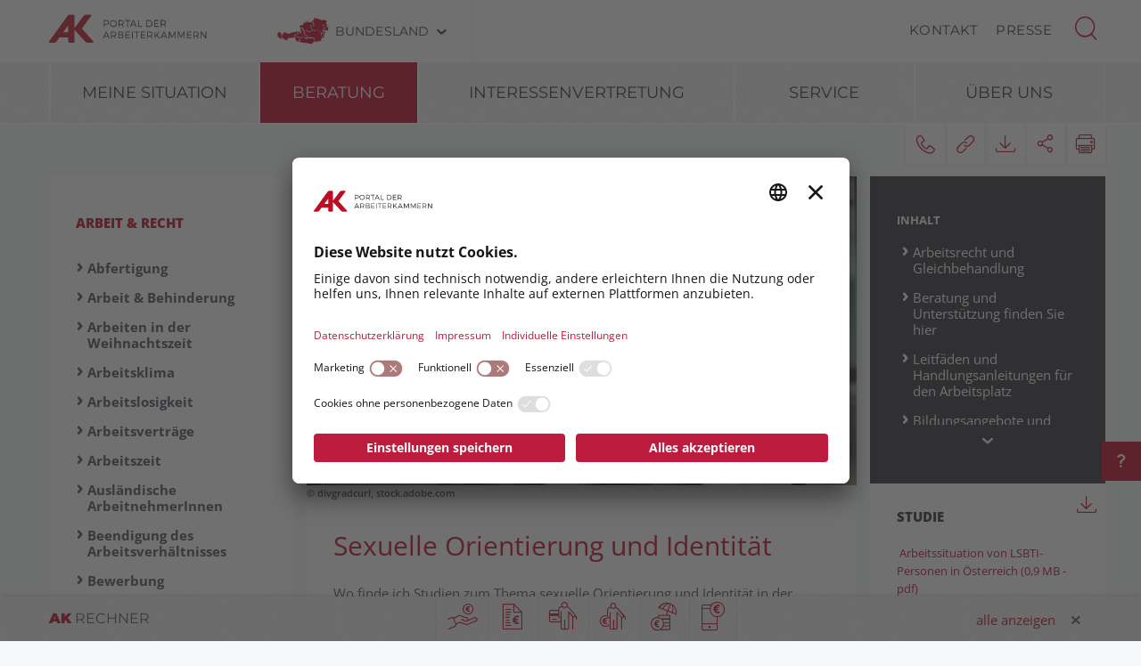

--- FILE ---
content_type: text/html; charset=UTF-8
request_url: https://www.arbeiterkammer.at/beratung/arbeitundrecht/Gleichbehandlung/Sexuelle_Orientierung_und_Identitaet.html
body_size: 49724
content:
<!DOCTYPE html>
<html lang="de">
<!--noindexstart-->
<!-- generаtеd by Gеntiсs Portаl.Nоdе --><head>
    <meta charset="utf-8">
    <meta http-equiv="X-UA-Compatible" content="IE=edge">
    <meta name="viewport" content="width=device-width, initial-scale=1">
    <!-- The above 3 meta tags *must* come first in the head; any other head content must come *after* these tags -->
    <link rel="shortcut icon" href="https://www.arbeiterkammer.at/akrelaunch/assets/icons/favicon.ico" type="image/x-icon">
                                                                                                    
                        
            <title>Sexuelle Orientierung und Identit&auml;t | Arbeiterkammer</title>
        <meta name="description" content="Wo finde ich Studien, Beratungsstellen oder Rechtsinformationen zum Thema? Welche Initiativen gibt es? Eine Übersicht.">
            <meta property="og:url" content="https://www.arbeiterkammer.at/beratung/arbeitundrecht/Gleichbehandlung/Sexuelle_Orientierung_und_Identitaet.html">
<meta property="og:type" content="website">
<meta property="og:title" content="Sexuelle Orientierung und Identit&auml;t">
<meta property="og:description" content="Wo finde ich Studien, Beratungsstellen oder Rechtsinformationen zum Thema? Welche Initiativen gibt es? Eine Übersicht.">
<meta property="og:site_name" content="Arbeiterkammer">
<meta property="og:locale" content="de_DE">
            <meta property="og:image" content="https://www.arbeiterkammer.at/infopool/bilderas/AdobeStock_633662057_Diskriminierung_divgradcurl.jpg"/>
            <meta property="og:image:width" content="1920" />
            <meta property="og:image:height" content="1080" />
            <meta property="og:image:alt" content="Diskriminierung im Berufsalltag">
<meta property="og:image:copyright" content="divgradcurl">
<meta name="twitter:card" content="summary">
<meta name="twitter:site" content="@Arbeiterkammer">
<meta name="twitter:url" content="https://www.arbeiterkammer.at/beratung/arbeitundrecht/Gleichbehandlung/Sexuelle_Orientierung_und_Identitaet.html">
    
                <!-- Matomo Tag Manager -->
        <script type="text/plain" data-usercentrics="Matomo Tag Manager">
        var _mtm = window._mtm = window._mtm || [];
        _mtm.push(

        {'mtm.startTime': (new Date().getTime()), 'event': 'mtm.Start'}
        );
        var d=document, g=d.createElement('script'), s=d.getElementsByTagName('script')[0];
        g.async=true; g.src='https://piwik.arbeiterkammer.at/js/container_XLa0klEg.js'; s.parentNode.insertBefore(g,s);
        </script>
        <!-- End Matomo Tag Manager -->
        

    <!-- Bootstrap core CSS -->
    <link href="https://www.arbeiterkammer.at/formgenerator/css/visualcaptcha.css" rel="stylesheet" />
    <link rel="preload" href="https://www.arbeiterkammer.at/akrelaunch/assets/fonts/icomoon.ttf?ca3igy" as="font" type="font/ttf" crossorigin>
    <link href="https://www.arbeiterkammer.at/akrelaunch/css-js/styles.min.css?d=v3_20260124" rel="stylesheet">
            <script>
    var ferl = "";
    var shoppingcart_alert = false;
    var visualCaptachaUrl = "";
</script>
    <script id="usercentrics-cmp" src="https://app.usercentrics.eu/browser-ui/latest/loader.js" data-settings-id="emPrZ1YYqDOi6g" async></script>

    <!-- Smart Data Protector *** -->
    <link rel="preconnect" href="//privacy-proxy.usercentrics.eu">
    <link rel="preload" href="//privacy-proxy.usercentrics.eu/latest/uc-block.bundle.js" as="script">
    <script type="application/javascript" src="https://privacy-proxy.usercentrics.eu/latest/uc-block.bundle.js"></script>
    <!-- Smart Data Protector config: reload page on opt-in -->
    <script>
        if (uc !== undefined) {
            uc.reloadOnOptIn('BJz7qNsdj-7'); // YouTube
            uc.reloadOnOptIn('HyEX5Nidi-m'); // Vimeo
        }
        //for Riddle and Infogram implement custom reload, because it's not supported
        var initialRiddleConsent = null;
        var initialInfogramConsent = null;
        function handleUCUIInitialized() {
            // Retrieve the consent status for Riddle/Infogram service
            var serviceInfo = window.UC_UI.getServicesBaseInfo();
            initialRiddleConsent = (serviceInfo.find(e => e.name == 'Riddle') ? serviceInfo.find(e => e.name == 'Riddle').consent.status : false);
            initialInfogramConsent = (serviceInfo.find(e => e.name == 'Infogram') ? serviceInfo.find(e => e.name == 'Infogram').consent.status : false);
        }

        function handleCMPEvent() {
            var serviceInfo = window.UC_UI.getServicesBaseInfo();
            var currentRiddleConsent = (serviceInfo.find(e => e.name == 'Riddle') ? serviceInfo.find(e => e.name == 'Riddle').consent.status : false);
            var currentInfogramConsent = (serviceInfo.find(e => e.name == 'Infogram') ? serviceInfo.find(e => e.name == 'Infogram').consent.status : false);

            // Check if consent for Riddle/Infogram service has changed since UC UI initialization and reload the page if it's revoked
            if (currentRiddleConsent !== initialRiddleConsent) {
                initialRiddleConsent = currentRiddleConsent; // Update initial consent status
                if (!currentRiddleConsent) {
                    window.location.reload();
                }
            }
            if (currentInfogramConsent !== initialInfogramConsent) {
                initialInfogramConsent = currentInfogramConsent; // Update initial consent status
                if (!currentInfogramConsent) {
                    window.location.reload();
                }
            }
        }
        window.addEventListener('UC_UI_INITIALIZED', handleUCUIInitialized);
        window.addEventListener('UC_UI_CMP_EVENT', handleCMPEvent);
    </script>
    <script src="https://www.arbeiterkammer.at/akrelaunch/css-js/modernizr.js"></script> <!-- Modernizr -->
    <!-- HTML5 shim and Respond.js for IE8 support of HTML5 elements and media queries -->
    <!--[if lt IE 9]>
    <script src="https://www.arbeiterkammer.at/akrelaunch/css-js/html5shiv.min.js"></script>
    <script src="https://www.arbeiterkammer.at/akrelaunch/css-js/respond.min.js"></script>
    <![endif]-->
    <script src="https://www.arbeiterkammer.at/akrelaunch/css-js/jquery.min.js"></script>
    <script src="https://www.arbeiterkammer.at/akrelaunch/css-js/jquery-ui.min.js"></script>
        <link rel="canonical" href="https://www.arbeiterkammer.at/vielfalt">
    <script>
    var cid = "40852";
    var visualCaptachaUrl = "//www.arbeiterkammer.at/vc/";
    </script>
                                    <script type="text/plain" data-usercentrics="Vimeo">
            var script = document.createElement('script');
            script.src = 'https://player.vimeo.com/api/player.js';
            var allref = document.querySelectorAll('script');
            var ref = allref[allref.length - 1];
            ref.parentNode.insertBefore(script, ref);
        </script>
        <script src="https://kit.fontawesome.com/b4f12280a3.js" crossorigin="anonymous" type="text/plain" data-usercentrics="Fontawesome"></script>
                                </head>
<body id="article">
  <div id="fb-root"></div>
<script type="text/plain" data-usercentrics="Facebook Social Plugins">
  $(function() {
    $('.gtx-facebook-dummy').remove();
  });  (function(d, s, id) {
    var js, fjs = d.getElementsByTagName(s)[0];
    if (d.getElementById(id)) return;
    js = d.createElement(s); js.id = id;
    js.src = "//connect.facebook.net/en_US/sdk.js#xfbml=1&version=v2.10&appId=1352377638126338";
    fjs.parentNode.insertBefore(js, fjs);
  }(document, 'script', 'facebook-jssdk'));
</script>
<script type="text/plain" data-usercentrics="Twitter Plugin">
  $(function() {
    $('.gtx-twitter-dummy.twitter').remove();
  });  window.twttr = (function(d, s, id) {
    var js, fjs = d.getElementsByTagName(s)[0],
      t = window.twttr || {};
    if (d.getElementById(id)) return t;
    js = d.createElement(s);
    js.id = id;
    js.src = "https://platform.twitter.com/widgets.js";
    fjs.parentNode.insertBefore(js, fjs);
    t._e = [];
    t.ready = function(f) {
      t._e.push(f);
    };
    return t;
  }(document, "script", "twitter-wjs"));
</script>

  <div id="curtain" class="ac-gn-curtain"></div>
  <header>
   <!--noindexstart-->
    <!-- Skiplinks -->
<div class="skiplinks">
    <a class="btn btn-primary btn-xs" href="#content-article">
        zum Inhalt
    </a>

    <a class="btn btn-primary btn-xs" href="#menu">
        zur Navigation
    </a>
</div>

<section id="top-bar">
    <div class="container">
        <div class="row">
                                        <div class="logo-sticky">
                    <a href="/index.html"><img alt="logo" title="" src="https://www.arbeiterkammer.at/templates/AK_portal.svg"></a>
                </div>
                                                        <div class="logo">
                    <a href="/index.html"><img alt="logo" title="" src="https://www.arbeiterkammer.at/infopool/aklogo/AKPortal.svg"></a>
                </div>
                        <div class="choose">
                <!-- Single button -->
                <div class="btn-group">
                    <button type="button" class="btn btn-default dropdown-toggle" data-toggle="dropdown" aria-haspopup="true" aria-expanded="false" id="chooseBundesland">
                        <span class="icon-austria"></span><span class="hidden-xs hidden-sm choose-head" aria-hidden="true">Bundesland</span><span class="icon-arrow_d"></span><span class="sr-only">Bundesland wählen</span>
                    </button>
                    <ul class="dropdown-menu">
                        <li><a href="https://www.arbeiterkammer.at/index.html">AK Österreich</a></li><li><a href="https://bgld.arbeiterkammer.at/index.html">Burgenland</a></li><li><a href="https://kaernten.arbeiterkammer.at/index.html">Kärnten</a></li><li><a href="https://noe.arbeiterkammer.at/index.html">Niederösterreich</a></li><li><a href="https://ooe.arbeiterkammer.at/index.html">Oberösterreich</a></li><li><a href="https://sbg.arbeiterkammer.at/index.html">Salzburg</a></li><li><a href="https://stmk.arbeiterkammer.at/index.html">Steiermark</a></li><li><a href="https://tirol.arbeiterkammer.at/index.html">Tirol</a></li><li><a href="https://vbg.arbeiterkammer.at/index.html">Vorarlberg</a></li><li><a href="https://wien.arbeiterkammer.at/index.html">Wien</a></li><li role="separator" class="divider"></li><li><a href="https://www.arbeiterkammer.at/ueberuns/mitgliedschaft/Mitgliedschaft.html">Wo bin ich Mitglied?</a></li>                    </ul>
                </div>
            </div>
            <nav class="choose-resp navbar navbar-default" aria-label="Mobile Meta Navigation">
                <div class="container-fluid">
                    <div class="navbar-header">
                        <button type="button" class="navbar-toggle collapsed" data-toggle="collapse" data-target="#navbar" aria-expanded="false" aria-controls="navbar">
                            <span class="icon-austria"></span><span class="hidden-xs hidden-sm choose-head" aria-hidden="true">Bundesland</span><span class="icon-arrow_d"></span>
                            <span class="sr-only">Bundesland wählen</span>
                        </button>
                    </div>
                    <div id="navbar" class="navbar-collapse collapse">
                      <button type="button" class="cd-close a-close navbar-toggle collapsed" data-toggle="collapse" data-target="#navbar" aria-expanded="false" aria-controls="navbar"><span class="icon-close"><span class="sr-only">Menü schließen</span></span></button>
                      <ul class="nav navbar-nav">
                          <li><a href="https://www.arbeiterkammer.at/index.html">AK Österreich</a></li><li><a href="https://bgld.arbeiterkammer.at/index.html">Burgenland</a></li><li><a href="https://kaernten.arbeiterkammer.at/index.html">Kärnten</a></li><li><a href="https://noe.arbeiterkammer.at/index.html">Niederösterreich</a></li><li><a href="https://ooe.arbeiterkammer.at/index.html">Oberösterreich</a></li><li><a href="https://sbg.arbeiterkammer.at/index.html">Salzburg</a></li><li><a href="https://stmk.arbeiterkammer.at/index.html">Steiermark</a></li><li><a href="https://tirol.arbeiterkammer.at/index.html">Tirol</a></li><li><a href="https://vbg.arbeiterkammer.at/index.html">Vorarlberg</a></li><li><a href="https://wien.arbeiterkammer.at/index.html">Wien</a></li><li role="separator" class="divider"></li><li><a href="https://www.arbeiterkammer.at/ueberuns/mitgliedschaft/Mitgliedschaft.html">Wo bin ich Mitglied?</a></li>                      </ul>
                    </div><!--/.nav-collapse -->
                </div><!--/.container-fluid -->
            </nav>
                                <div class="menu hidden-xs hidden-sm">
                        <ul>
                                                            <li><a href="/ueberuns/kontakt/index.html">Kontakt</a></li>
                                                            <li><a href="https://wien.arbeiterkammer.at/service/presse/index.html">Presse</a></li>
                                                    </ul>
                    </div>
                                <div id="sb-search" class="sb-search search-box">
                <search role="search">
                    <form action="https://www.arbeiterkammer.at/system/Suchergebnis.html" method="get">                    <button class="icon-magnifier" type="button" role="button" data-toggle="tooltip" data-placement="right" title="Suche" aria-expanded="false"></button>
                    <input id="meta-searchfield" class="sb-search-input" placeholder="AK Arbeiterkammern durchsuchen" type="text" value="" name="searchTerm" />                    <input class="sb-search-submit" type="submit" name="yt0" value="" />                    </form>                </search>
                                    <div class="quicklinks">
                        <ul>
                            <li>Quicklinks</li>
                                                            <li><a href="/ueberuns/mitgliedschaft/Mitgliedschaft.html">AK Mitgliedschaft</a></li>
                                                            <li><a href="/beratung/arbeitundrecht/Urlaub/So_viel_Urlaub_bekommen_Sie.html">So viel Urlaub bekommen Sie</a></li>
                                                            <li><a href="/beratung/arbeitundrecht/beendigung/Arbeitnehmer-Kuendigung.html">Arbeitnehmer-Kündigung</a></li>
                                                    </ul>
                    </div>
                                </div>
        </div>
        <div class="searchholder"></div>
    </div>
</section>
<script type="text/javascript">
    (function(){
        function searchAutocomplete(options) {
            options.el.autocomplete({
            source: function( request, response ) {
                $.ajax({
                    type: 'GET',
                    url: options.url,
                    dataType: "json",
                    data: {
                        searchTerm: options.el.val()
                    },
                    success: function( data ) {
                        response( $.map( data, function( item ) {
                            return item;
                        }));
                    }
                });
            },
            minLength: 2,
            select: function( event, ui ) {
                options.el.val(ui.item);
            },
            classes: {
                "ui-autocomplete": options.classes
            }
            });
        }
        $(document).ready(function(){
            searchAutocomplete({
                el:$('#m-searchfield'),
                url:'/search/search/autosuggest',
                classes:'ui-autocomplete-m-searchfield'
            });
            searchAutocomplete({
                el:$('#result-searchfield'),
                url:'/search/search/autosuggest'
            });
            searchAutocomplete({
                el:$('#meta-searchfield'),
                url:'/search/search/autosuggest',
                classes:'ui-autocomplete-meta-searchfield'
            });
            searchAutocomplete({
                el:$('#searchfield'),
                url:'/search/search/autosuggest'
            });
        });
    })();

</script>
<!--noindexend-->
                                                                                   <section id="menu">
  <div id="menu-top" class="container">
    <nav class="navbar navbar-inverse" aria-label="Hauptnavigation">
      <div class="container-fluid">
        <div class="cd-dropdown-wrapper row">
                              <div class="downtb">
            <a href="/index.html">
              <div class="mlogo">
                <img alt="AK Startseite" title="" src="https://www.arbeiterkammer.at/infopool/aklogo/AK_sticky_mobile.png">
              </div>
            </a>
          </div>
                    <div class="dtrigger">
              <button class="cd-dropdown-trigger" type="button" aria-expanded="false">
                  <span class="txtmen">Menü</span>
                  <span aria-hidden="true" class="icon-menue"></span>
              </button>
          </div>
          <div class="downtb stickybundeslandpicker">
            <span class="icon-austria"></span><span class="hidden-xs hidden-sm choose-head">Bundesland</span><span class="icon-arrow_d"></span>
          </div>
          <nav class="cd-dropdown wrapper-menu-mobile" aria-label="Mobile Navigation">
            <div class="mob-nav-top-bar">
              <div class="row">
                <div class="col-xs-6"><a class="navbar-brand" href="#">
                                                        <img alt="logo" title="" src="https://www.arbeiterkammer.at/infopool/aklogo/AKPortal.svg">
                                    </a></div>
                <div class="col-xs-6"></div>
              </div>
            </div>
            <div class="mob-nav-top-bar-second">
              <div class="row">
                <div class="col-xs-6"></div>
                <div class="col-xs-6">
                  <button type="button" class="cd-close"><span class="icon-close"><span class="sr-only">Menü schließen</span></span></button>
                  <div class="close-menu">
                    MENÜ
                  </div>
                </div>
              </div>
            </div>
            <ul class="cd-dropdown-content">
                  <li class="has-children">
                    <div class="menulink">
                  <a class="is-clickable black-link" href="/meinesituation/Meine_persoenliche_Lebenslage.html">Meine Situation</a>
                  <button type="button" class="open-sub" style="position:absolute; width:45px; right:0px; top:0px;" aria-expanded="false" aria-controls="subMenu_1_meinesituation" data-target="#subMenu_1_meinesituation">
            <span style="width:45px;" class="icon-arrow_r"><span class="sr-only">Untermenüpunkte von "Meine Situation" anzeigen</span></span>
          </button>
        </div>
        <ul class="cd-secondary-dropdown is-hidden" id="subMenu_1_meinesituation">
          <li class="go-back-list-item"><button type="button" class="go-back">Meine Situation</button></li>
              <li class="has-children">
                    <a href="/akportal/meinesituation/schwangerschaft/index.html">Ich bekomme ein Kind</a>
          </li>
      <li class="has-children">
                    <a href="/akportal/meinesituation/jobverloren/index.html">Ich habe den Job verloren</a>
          </li>
      <li class="has-children">
                    <a href="/akportal/meinesituation/jobwechsel/index.html">Ich möchte den Job wechseln</a>
          </li>
      <li class="has-children">
                    <a href="/akportal/meinesituation/pflege/index.html">Ich pflege einen Angehörigen</a>
          </li>
      <li class="has-children">
                    <a href="/akportal/meinesituation/startberufsleben/index.html">Ich starte ins Berufsleben</a>
          </li>
          </ul>
          </li>
      <li class="has-children">
                    <div class="menulink">
                  <a class=" black-link" href="https://www.arbeiterkammer.at">Beratung</a>
                  <button type="button" class="open-sub" style="position:absolute; width:45px; right:0px; top:0px;" aria-expanded="false" aria-controls="subMenu_1_beratung" data-target="#subMenu_1_beratung">
            <span style="width:45px;" class="icon-arrow_r"><span class="sr-only">Untermenüpunkte von "Beratung" anzeigen</span></span>
          </button>
        </div>
        <ul class="cd-secondary-dropdown " id="subMenu_1_beratung">
          <li class="go-back-list-item"><button type="button" class="go-back">Beratung</button></li>
              <li class="has-children">
                    <div class="menulink">
                  <a class="is-clickable black-link" href="/beratung/arbeitundrecht/index.html">Arbeit & Recht</a>
                  <button type="button" class="open-sub" style="position:absolute; width:45px; right:0px; top:0px;" aria-expanded="false" aria-controls="subMenu_2_arbeit&recht" data-target="#subMenu_2_arbeit&recht">
            <span style="width:45px;" class="icon-arrow_r"><span class="sr-only">Untermenüpunkte von "Arbeit & Recht" anzeigen</span></span>
          </button>
        </div>
        <ul class="" id="subMenu_2_arbeit&recht">
          <li class="go-back-list-item"><button type="button" class="go-back">Arbeit & Recht</button></li>
              <li class="has-children">
                    <a href="/beratung/arbeitundrecht/abfertigung/index.html">Abfertigung</a>
          </li>
      <li class="has-children">
                    <a href="/beratung/arbeitundrecht/arbeitundbehinderung/index.html">Arbeit & Behinderung</a>
          </li>
      <li class="has-children">
                    <a href="/beratung/arbeitundrecht/ArbeiteninderWeihnachtszeit/index.html">Arbeiten in der Weihnachtszeit</a>
          </li>
      <li class="has-children">
                    <a href="/beratung/arbeitundrecht/Arbeitsklima/index.html">Arbeitsklima</a>
          </li>
      <li class="has-children">
                    <a href="/beratung/arbeitundrecht/Arbeitslosigkeit/index.html">Arbeitslosigkeit</a>
          </li>
      <li class="has-children">
                    <div class="menulink">
                  <a class="is-clickable black-link" href="/beratung/arbeitundrecht/Arbeitsvertraege/index.html">Arbeitsverträge</a>
                  <button type="button" class="open-sub" style="position:absolute; width:45px; right:0px; top:0px;" aria-expanded="false" aria-controls="subMenu_3_arbeitsverträge" data-target="#subMenu_3_arbeitsverträge">
            <span style="width:45px;" class="icon-arrow_r"><span class="sr-only">Untermenüpunkte von "Arbeitsverträge" anzeigen</span></span>
          </button>
        </div>
        <ul class="is-hidden" id="subMenu_3_arbeitsverträge">
          <li class="go-back-list-item"><button type="button" class="go-back">Arbeitsverträge</button></li>
                    <li class="has-children"><a href="/beratung/arbeitundrecht/Arbeitsvertaege/UnfaireKlauselninArbeitsvertraegen/index.html">Unfaire Klauseln in Arbeitsverträgen</a></li>
              </ul>
          </li>
      <li class="has-children">
                    <div class="menulink">
                  <a class="is-clickable black-link" href="/beratung/arbeitundrecht/Arbeitszeit/index.html">Arbeitszeit</a>
                  <button type="button" class="open-sub" style="position:absolute; width:45px; right:0px; top:0px;" aria-expanded="false" aria-controls="subMenu_3_arbeitszeit" data-target="#subMenu_3_arbeitszeit">
            <span style="width:45px;" class="icon-arrow_r"><span class="sr-only">Untermenüpunkte von "Arbeitszeit" anzeigen</span></span>
          </button>
        </div>
        <ul class="is-hidden" id="subMenu_3_arbeitszeit">
          <li class="go-back-list-item"><button type="button" class="go-back">Arbeitszeit</button></li>
                    <li class="has-children"><a href="/beratung/arbeitundrecht/Arbeitszeit/ArbeitszeitundRuhepausen/index.html">Arbeitszeit & Ruhepausen</a></li>
                <li class="has-children"><a href="/beratung/arbeitundrecht/Arbeitszeit/Normalarbeitszeit/index.html">Normalarbeitszeit</a></li>
                <li class="has-children"><a href="/beratung/arbeitundrecht/Arbeitszeit/SonderformenderArbeitszeit/index.html">Sonderformen der Arbeitszeit</a></li>
              </ul>
          </li>
      <li class="has-children">
                    <a href="/beratung/arbeitundrecht/auslaendischearbeitnehmerInnen/index.html">Ausländische ArbeitnehmerInnen</a>
          </li>
      <li class="has-children">
                    <a href="/beratung/arbeitundrecht/beendigung/index.html">Beendigung des Arbeitsverhältnisses</a>
          </li>
      <li class="has-children">
                    <a href="/beratung/arbeitundrecht/bewerbung/index.html">Bewerbung</a>
          </li>
      <li class="has-children">
                    <a href="/beratung/arbeitundrecht/Gleichbehandlung/index.html">Gleichbehandlung</a>
          </li>
      <li class="has-children">
                    <a href="/beratung/arbeitundrecht/Insolvenz/index.html">Insolvenz</a>
          </li>
      <li class="has-children">
                    <a href="/beratung/arbeitundrecht/Lehre/index.html">Lehre</a>
          </li>
      <li class="has-children">
                    <div class="menulink">
                  <a class="is-clickable black-link" href="/beratung/arbeitundrecht/pension/index.html">Pension</a>
                  <button type="button" class="open-sub" style="position:absolute; width:45px; right:0px; top:0px;" aria-expanded="false" aria-controls="subMenu_3_pension" data-target="#subMenu_3_pension">
            <span style="width:45px;" class="icon-arrow_r"><span class="sr-only">Untermenüpunkte von "Pension" anzeigen</span></span>
          </button>
        </div>
        <ul class="is-hidden" id="subMenu_3_pension">
          <li class="go-back-list-item"><button type="button" class="go-back">Pension</button></li>
                    <li class="has-children"><a href="/beratung/arbeitundrecht/pension/altersteilzeit/index.html">Altersteilzeit und Teilpension</a></li>
                <li class="has-children"><a href="/beratung/arbeitundrecht/pension/arbeiteninpension/Arbeiten_in_der_Pension.html">Arbeiten in Pension</a></li>
                <li class="has-children"><a href="/beratung/arbeitundrecht/pension/betriebspension/Betriebspension.html">Betriebspension</a></li>
                <li class="has-children"><a href="/beratung/arbeitundrecht/pension/pensionsformen/index.html">Pensionsformen</a></li>
                <li class="has-children"><a href="/beratung/arbeitundrecht/pension/pensionshoehe/index.html">Pensionshöhe</a></li>
                <li class="has-children"><a href="/beratung/arbeitundrecht/pension/pensionskonto/index.html">Pensionskonto</a></li>
              </ul>
          </li>
      <li class="has-children">
                    <a href="/beratung/arbeitundrecht/Telearbeit.html">Telearbeit und Homeoffice</a>
          </li>
      <li class="has-children">
                    <div class="menulink">
                  <a class="is-clickable black-link" href="/beratung/arbeitundrecht/krankheitundpflege/index.html">Unfall, Krankheit & Pflege</a>
                  <button type="button" class="open-sub" style="position:absolute; width:45px; right:0px; top:0px;" aria-expanded="false" aria-controls="subMenu_3_unfall,krankheit&pflege" data-target="#subMenu_3_unfall,krankheit&pflege">
            <span style="width:45px;" class="icon-arrow_r"><span class="sr-only">Untermenüpunkte von "Unfall, Krankheit & Pflege" anzeigen</span></span>
          </button>
        </div>
        <ul class="is-hidden" id="subMenu_3_unfall,krankheit&pflege">
          <li class="go-back-list-item"><button type="button" class="go-back">Unfall, Krankheit & Pflege</button></li>
                    <li class="has-children"><a href="/beratung/arbeitundrecht/krankheitundpflege/krankheit/index.html">Krankheit</a></li>
                <li class="has-children"><a href="/beratung/arbeitundrecht/krankheitundpflege/pflege/index.html">Pflege</a></li>
                <li class="has-children"><a href="/beratung/arbeitundrecht/krankheitundpflege/unfall/index.html">Unfall</a></li>
              </ul>
          </li>
      <li class="has-children">
                    <a href="/beratung/arbeitundrecht/Urlaub/index.html">Urlaub</a>
          </li>
          </ul>
          </li>
      <li class="has-children">
                    <div class="menulink">
                  <a class="is-clickable black-link" href="/beratung/steuerundeinkommen/index.html">Steuer & Einkommen</a>
                  <button type="button" class="open-sub" style="position:absolute; width:45px; right:0px; top:0px;" aria-expanded="false" aria-controls="subMenu_2_steuer&einkommen" data-target="#subMenu_2_steuer&einkommen">
            <span style="width:45px;" class="icon-arrow_r"><span class="sr-only">Untermenüpunkte von "Steuer & Einkommen" anzeigen</span></span>
          </button>
        </div>
        <ul class="is-hidden" id="subMenu_2_steuer&einkommen">
          <li class="go-back-list-item"><button type="button" class="go-back">Steuer & Einkommen</button></li>
              <li class="has-children">
                    <a href="/beratung/steuerundeinkommen/arbeitnehmerInnenveranlagung/index.html">Arbeitnehmerveranlagung</a>
          </li>
      <li class="has-children">
                    <a href="/beratung/steuerundeinkommen/dazuverdienen/index.html">Dazuverdienen</a>
          </li>
      <li class="has-children">
                    <div class="menulink">
                  <a class="is-clickable black-link" href="/beratung/steuerundeinkommen/freiedienstnehmerinnen/index.html">Freie Dienstnehmer:innen</a>
                  <button type="button" class="open-sub" style="position:absolute; width:45px; right:0px; top:0px;" aria-expanded="false" aria-controls="subMenu_3_freiedienstnehmer:innen" data-target="#subMenu_3_freiedienstnehmer:innen">
            <span style="width:45px;" class="icon-arrow_r"><span class="sr-only">Untermenüpunkte von "Freie Dienstnehmer:innen" anzeigen</span></span>
          </button>
        </div>
        <ul class="is-hidden" id="subMenu_3_freiedienstnehmer:innen">
          <li class="go-back-list-item"><button type="button" class="go-back">Freie Dienstnehmer:innen</button></li>
                    <li class="has-children"><a href="/beratung/steuerundeinkommen/freiedienstnehmerinnen/arbeitsrechtfuerfreiedienstnehmerinnen/index.html">Arbeitsrecht für freie Dienstnehmer:innen</a></li>
                <li class="has-children"><a href="/beratung/steuerundeinkommen/freiedienstnehmerinnen/beschaeftigungsformen/index.html">Beschäftigungsformen</a></li>
                <li class="has-children"><a href="/beratung/steuerundeinkommen/freiedienstnehmerinnen/sozialversicherungsrecht/index.html">Sozialversicherungsrecht</a></li>
                <li class="has-children"><a href="/beratung/steuerundeinkommen/freiedienstnehmerinnen/steuerrecht/index.html">Steuerrecht</a></li>
              </ul>
          </li>
      <li class="has-children">
                    <a href="/beratung/steuerundeinkommen/Grenzueberschreitende_Arbeitsverhaeltnisse.html">Grenzüberschreitende Arbeitsverhältnisse</a>
          </li>
      <li class="has-children">
                    <a href="/beratung/steuerundeinkommen/lohnundgehalt/index.html">Lohn und Gehalt</a>
          </li>
      <li class="has-children">
                    <a href="/beratung/steuerundeinkommen/pendler/Pendlerpauschale.html">Pendler:innen</a>
          </li>
      <li class="has-children">
                    <a href="/beratung/steuerundeinkommen/steuertipps/index.html">Steuertipps</a>
          </li>
      <li class="has-children">
                    <a href="/beratung/steuerundeinkommen/studierende/index.html">Studierende</a>
          </li>
      <li class="has-children">
                    <a href="/beratung/steuerundeinkommen/wassich2026aendert/index.html">Was sich 2026 ändert</a>
          </li>
          </ul>
          </li>
      <li class="has-children">
                    <div class="menulink">
                  <a class="is-clickable black-link" href="/beratung/bildung/index.html">Bildung</a>
                  <button type="button" class="open-sub" style="position:absolute; width:45px; right:0px; top:0px;" aria-expanded="false" aria-controls="subMenu_2_bildung" data-target="#subMenu_2_bildung">
            <span style="width:45px;" class="icon-arrow_r"><span class="sr-only">Untermenüpunkte von "Bildung" anzeigen</span></span>
          </button>
        </div>
        <ul class="is-hidden" id="subMenu_2_bildung">
          <li class="go-back-list-item"><button type="button" class="go-back">Bildung</button></li>
              <li class="has-children">
                    <a href="/beratung/bildung/bildungsfoerderungen/index.html">Bildungsförderungen</a>
          </li>
      <li class="has-children">
                    <a href="/beratung/bildung/lehre/index.html">Lehre</a>
          </li>
      <li class="has-children">
                    <div class="menulink">
                  <a class="is-clickable black-link" href="/beratung/bildung/schule/index.html">Schule</a>
                  <button type="button" class="open-sub" style="position:absolute; width:45px; right:0px; top:0px;" aria-expanded="false" aria-controls="subMenu_3_schule" data-target="#subMenu_3_schule">
            <span style="width:45px;" class="icon-arrow_r"><span class="sr-only">Untermenüpunkte von "Schule" anzeigen</span></span>
          </button>
        </div>
        <ul class="is-hidden" id="subMenu_3_schule">
          <li class="go-back-list-item"><button type="button" class="go-back">Schule</button></li>
                    <li class="has-children"><a href="/beratung/bildung/schule/akundschule/AK___Schule_1.html">AK & Schule</a></li>
              </ul>
          </li>
      <li class="has-children">
                    <a href="/beratung/bildung/studium/index.html">Studium</a>
          </li>
      <li class="has-children">
                    <a href="/beratung/bildung/zweiterbildungsweg/index.html">Zweiter Bildungsweg</a>
          </li>
          </ul>
          </li>
      <li class="has-children">
                    <div class="menulink">
                  <a class="is-clickable black-link" href="/beratung/berufundfamilie/index.html">Beruf & Familie</a>
                  <button type="button" class="open-sub" style="position:absolute; width:45px; right:0px; top:0px;" aria-expanded="false" aria-controls="subMenu_2_beruf&familie" data-target="#subMenu_2_beruf&familie">
            <span style="width:45px;" class="icon-arrow_r"><span class="sr-only">Untermenüpunkte von "Beruf & Familie" anzeigen</span></span>
          </button>
        </div>
        <ul class="is-hidden" id="subMenu_2_beruf&familie">
          <li class="go-back-list-item"><button type="button" class="go-back">Beruf & Familie</button></li>
              <li class="has-children">
                    <a href="/beratung/berufundfamilie/BeihilfenundFoerderung/index.html">Beihilfen & Förderung</a>
          </li>
      <li class="has-children">
                    <a href="/beratung/berufundfamilie/Elternteilzeit/Elternteilzeit.html">Elternteilzeit</a>
          </li>
      <li class="has-children">
                    <a href="/beratung/berufundfamilie/Karenz/index.html">Karenz</a>
          </li>
      <li class="has-children">
                    <a href="/beratung/berufundfamilie/kinderbetreungsgeld/index.html">Kinderbetreuungsgeld</a>
          </li>
      <li class="has-children">
                    <a href="/beratung/berufundfamilie/Mutterschutz/index.html">Mutterschutz</a>
          </li>
      <li class="has-children">
                    <a href="/beratung/berufundfamilie/wiedereinstieg/Wiedereinstieg.html">Wiedereinstieg</a>
          </li>
          </ul>
          </li>
      <li class="has-children">
                    <div class="menulink">
                  <a class="is-clickable black-link" href="/beratung/ArbeitundGesundheit/index.html">Arbeit & Gesundheit</a>
                  <button type="button" class="open-sub" style="position:absolute; width:45px; right:0px; top:0px;" aria-expanded="false" aria-controls="subMenu_2_arbeit&gesundheit" data-target="#subMenu_2_arbeit&gesundheit">
            <span style="width:45px;" class="icon-arrow_r"><span class="sr-only">Untermenüpunkte von "Arbeit & Gesundheit" anzeigen</span></span>
          </button>
        </div>
        <ul class="is-hidden" id="subMenu_2_arbeit&gesundheit">
          <li class="go-back-list-item"><button type="button" class="go-back">Arbeit & Gesundheit</button></li>
              <li class="has-children">
                    <a href="/beratung/arbeitundgesundheit/Arbeitsumfeld/index.html">Arbeitsumfeld</a>
          </li>
      <li class="has-children">
                    <a href="/beratung/ArbeitundGesundheit/Bildschirmarbeit/index.html">Bildschirmarbeit</a>
          </li>
      <li class="has-children">
                    <a href="/beratung/ArbeitundGesundheit/gesetzlichegrundlagen/index.html">Gesetzliche Grundlagen</a>
          </li>
      <li class="has-children">
                    <a href="/beratung/arbeitundgesundheit/GesundimBetrieb/index.html">Gesund im Betrieb</a>
          </li>
      <li class="has-children">
                    <a href="/beratung/ArbeitundGesundheit/psychischebelastungen/index.html">Psychische Belastungen</a>
          </li>
      <li class="has-children">
                    <a href="/beratung/ArbeitundGesundheit/SVPSeminare/Seminare_fuer_SVPs.html">SVP Seminare</a>
          </li>
          </ul>
          </li>
      <li class="has-children">
                    <div class="menulink">
                  <a class="is-clickable black-link" href="/beratung/konsumentenschutz/index.html">Konsumentenschutz</a>
                  <button type="button" class="open-sub" style="position:absolute; width:45px; right:0px; top:0px;" aria-expanded="false" aria-controls="subMenu_2_konsumentenschutz" data-target="#subMenu_2_konsumentenschutz">
            <span style="width:45px;" class="icon-arrow_r"><span class="sr-only">Untermenüpunkte von "Konsumentenschutz" anzeigen</span></span>
          </button>
        </div>
        <ul class="is-hidden" id="subMenu_2_konsumentenschutz">
          <li class="go-back-list-item"><button type="button" class="go-back">Konsumentenschutz</button></li>
              <li class="has-children">
                    <a href="/beratung/konsument/AchtungFalle/index.html">Achtung Falle</a>
          </li>
      <li class="has-children">
                    <a href="/beratung/konsument/Auto/index.html">Auto</a>
          </li>
      <li class="has-children">
                    <div class="menulink">
                  <a class="is-clickable black-link" href="/beratung/konsument/bauenundwohnen/index.html">Bauen & Wohnen</a>
                  <button type="button" class="open-sub" style="position:absolute; width:45px; right:0px; top:0px;" aria-expanded="false" aria-controls="subMenu_3_bauen&wohnen" data-target="#subMenu_3_bauen&wohnen">
            <span style="width:45px;" class="icon-arrow_r"><span class="sr-only">Untermenüpunkte von "Bauen & Wohnen" anzeigen</span></span>
          </button>
        </div>
        <ul class="is-hidden" id="subMenu_3_bauen&wohnen">
          <li class="go-back-list-item"><button type="button" class="go-back">Bauen & Wohnen</button></li>
                    <li class="has-children"><a href="/beratung/konsument/bauenundwohnen/eigentum/Eigentum.html">Eigentum</a></li>
                <li class="has-children"><a href="/beratung/konsument/bauenundwohnen/jungeswohnen/Junges_Wohnen.html">Junges Wohnen</a></li>
                <li class="has-children"><a href="/beratung/konsument/bauenundwohnen/miete/Miete.html">Miete</a></li>
              </ul>
          </li>
      <li class="has-children">
                    <a href="/beratung/konsument/Datenschutz/index.html">Datenschutz</a>
          </li>
      <li class="has-children">
                    <a href="/beratung/konsument/EinkaufundRecht/index.html">Einkauf & Recht</a>
          </li>
      <li class="has-children">
                    <a href="/beratung/konsument/Energie/index.html">Energie</a>
          </li>
      <li class="has-children">
                    <div class="menulink">
                  <a class="is-clickable black-link" href="/beratung/konsument/EssenundTrinken/index.html">Essen & Trinken</a>
                  <button type="button" class="open-sub" style="position:absolute; width:45px; right:0px; top:0px;" aria-expanded="false" aria-controls="subMenu_3_essen&trinken" data-target="#subMenu_3_essen&trinken">
            <span style="width:45px;" class="icon-arrow_r"><span class="sr-only">Untermenüpunkte von "Essen & Trinken" anzeigen</span></span>
          </button>
        </div>
        <ul class="is-hidden" id="subMenu_3_essen&trinken">
          <li class="go-back-list-item"><button type="button" class="go-back">Essen & Trinken</button></li>
                    <li class="has-children"><a href="/beratung/konsument/EssenundTrinken/Lebensmittelkennzeichnung/index.html">Lebensmittelkennzeichnung</a></li>
              </ul>
          </li>
      <li class="has-children">
                    <div class="menulink">
                  <a class="is-clickable black-link" href="/beratung/konsument/Geld/index.html">Geld</a>
                  <button type="button" class="open-sub" style="position:absolute; width:45px; right:0px; top:0px;" aria-expanded="false" aria-controls="subMenu_3_geld" data-target="#subMenu_3_geld">
            <span style="width:45px;" class="icon-arrow_r"><span class="sr-only">Untermenüpunkte von "Geld" anzeigen</span></span>
          </button>
        </div>
        <ul class="is-hidden" id="subMenu_3_geld">
          <li class="go-back-list-item"><button type="button" class="go-back">Geld</button></li>
                    <li class="has-children"><a href="/beratung/konsument/Geld/Bargeldloszahlen/index.html">Bargeldlos zahlen</a></li>
                <li class="has-children"><a href="/beratung/konsument/Geld/Geldanlage/index.html">Geldanlage</a></li>
                <li class="has-children"><a href="/beratung/konsument/Geld/Konto/index.html">Konto</a></li>
                <li class="has-children"><a href="/beratung/konsument/Geld/Kredite/index.html">Kredite</a></li>
                <li class="has-children"><a href="/beratung/konsument/geld/privatkonkurs/index.html">Privatkonkurs</a></li>
                <li class="has-children"><a href="/beratung/konsument/Geld/sepa/index.html">SEPA</a></li>
                <li class="has-children"><a href="/beratung/konsument/Geld/Sparen/index.html">Sparen</a></li>
              </ul>
          </li>
      <li class="has-children">
                    <div class="menulink">
                  <a class="is-clickable black-link" href="/beratung/konsument/HandyundInternet/index.html">Handy & Internet</a>
                  <button type="button" class="open-sub" style="position:absolute; width:45px; right:0px; top:0px;" aria-expanded="false" aria-controls="subMenu_3_handy&internet" data-target="#subMenu_3_handy&internet">
            <span style="width:45px;" class="icon-arrow_r"><span class="sr-only">Untermenüpunkte von "Handy & Internet" anzeigen</span></span>
          </button>
        </div>
        <ul class="is-hidden" id="subMenu_3_handy&internet">
          <li class="go-back-list-item"><button type="button" class="go-back">Handy & Internet</button></li>
                    <li class="has-children"><a href="/beratung/konsument/HandyundInternet/FestnetzundVoIP/index.html">Festnetz & VoIP</a></li>
                <li class="has-children"><a href="/beratung/konsument/HandyundInternet/Handy/index.html">Handy</a></li>
                <li class="has-children"><a href="/beratung/konsument/HandyundInternet/Internet/index.html">Internet</a></li>
              </ul>
          </li>
      <li class="has-children">
                    <a href="/beratung/konsument/Reise/index.html">Reise</a>
          </li>
      <li class="has-children">
                    <a href="/beratung/konsument/Urheberrecht/Tipps_zum_Urheberrecht.html">Urheberrecht</a>
          </li>
      <li class="has-children">
                    <a href="/beratung/konsument/Versicherungen/index.html">Versicherungen</a>
          </li>
          </ul>
          </li>
          </ul>
          </li>
      <li class="has-children">
                    <div class="menulink">
                  <a class=" black-link" href="https://www.arbeiterkammer.at">Interessenvertretung</a>
                  <button type="button" class="open-sub" style="position:absolute; width:45px; right:0px; top:0px;" aria-expanded="false" aria-controls="subMenu_1_interessenvertretung" data-target="#subMenu_1_interessenvertretung">
            <span style="width:45px;" class="icon-arrow_r"><span class="sr-only">Untermenüpunkte von "Interessenvertretung" anzeigen</span></span>
          </button>
        </div>
        <ul class="cd-secondary-dropdown is-hidden" id="subMenu_1_interessenvertretung">
          <li class="go-back-list-item"><button type="button" class="go-back">Interessenvertretung</button></li>
              <li class="has-children">
                    <a href="/interessenvertretung/gesetzesbegutachtungen/index.html">Begutachtungen</a>
          </li>
      <li class="has-children">
                    <a href="/interessenvertretung/Gerechtigkeit-muss-sein.html">Gerechtigkeit muss sein</a>
          </li>
      <li class="has-children">
                    <div class="menulink">
                  <a class="is-clickable black-link" href="/interessenvertretung/arbeitundsoziales/index.html">Arbeit & Soziales</a>
                  <button type="button" class="open-sub" style="position:absolute; width:45px; right:0px; top:0px;" aria-expanded="false" aria-controls="subMenu_2_arbeit&soziales" data-target="#subMenu_2_arbeit&soziales">
            <span style="width:45px;" class="icon-arrow_r"><span class="sr-only">Untermenüpunkte von "Arbeit & Soziales" anzeigen</span></span>
          </button>
        </div>
        <ul class="is-hidden" id="subMenu_2_arbeit&soziales">
          <li class="go-back-list-item"><button type="button" class="go-back">Arbeit & Soziales</button></li>
              <li class="has-children">
                    <a href="/interessenvertretung/arbeitundsoziales/arbeitundgesundheit/index.html">Arbeit & Gesundheit</a>
          </li>
      <li class="has-children">
                    <a href="/interessenvertretung/arbeitundsoziales/arbeitsmarkt/index.html">Arbeitsmarkt</a>
          </li>
      <li class="has-children">
                    <a href="/interessenvertretung/arbeitundsoziales/arbeitszeit/index.html">Arbeitszeit</a>
          </li>
      <li class="has-children">
                    <div class="menulink">
                  <a class="is-clickable black-link" href="/interessenvertretung/arbeitundsoziales/bildung/index.html">Bildung</a>
                  <button type="button" class="open-sub" style="position:absolute; width:45px; right:0px; top:0px;" aria-expanded="false" aria-controls="subMenu_3_bildung" data-target="#subMenu_3_bildung">
            <span style="width:45px;" class="icon-arrow_r"><span class="sr-only">Untermenüpunkte von "Bildung" anzeigen</span></span>
          </button>
        </div>
        <ul class="is-hidden" id="subMenu_3_bildung">
          <li class="go-back-list-item"><button type="button" class="go-back">Bildung</button></li>
                    <li class="has-children"><a href="/interessenvertretung/arbeitundsoziales/bildung/AK-Chancen-Index/index.html">AK-Chancen-Index</a></li>
                <li class="has-children"><a href="/interessenvertretung/arbeitundsoziales/bildung/mehrsprachigkeit/index.html">Mehrsprachigkeit</a></li>
              </ul>
          </li>
      <li class="has-children">
                    <a href="/interessenvertretung/arbeitundsoziales/familie/index.html">Familie</a>
          </li>
      <li class="has-children">
                    <a href="/interessenvertretung/arbeitundsoziales/frauen/index.html">Frauen</a>
          </li>
      <li class="has-children">
                    <a href="/interessenvertretung/arbeitundsoziales/gleichbehandlung/Gleichbehandlung.html">Gleichbehandlung</a>
          </li>
      <li class="has-children">
                    <a href="/interessenvertretung/arbeitundsoziales/langzeitpflege/index.html">Langzeitpflege</a>
          </li>
      <li class="has-children">
                    <a href="/interessenvertretung/arbeitundsoziales/pensionen/index.html">Pensionen</a>
          </li>
      <li class="has-children">
                    <a href="/interessenvertretung/arbeitundsoziales/soziales/index.html">Soziales</a>
          </li>
          </ul>
          </li>
      <li class="has-children">
                    <div class="menulink">
                  <a class="is-clickable black-link" href="/interessenvertretung/wirtschaftundverteilungsgerechtigkeit/index.html">Wirtschaft & Verteilungsgerechtigkeit</a>
                  <button type="button" class="open-sub" style="position:absolute; width:45px; right:0px; top:0px;" aria-expanded="false" aria-controls="subMenu_2_wirtschaft&verteilungsgerechtigkeit" data-target="#subMenu_2_wirtschaft&verteilungsgerechtigkeit">
            <span style="width:45px;" class="icon-arrow_r"><span class="sr-only">Untermenüpunkte von "Wirtschaft & Verteilungsgerechtigkeit" anzeigen</span></span>
          </button>
        </div>
        <ul class="is-hidden" id="subMenu_2_wirtschaft&verteilungsgerechtigkeit">
          <li class="go-back-list-item"><button type="button" class="go-back">Wirtschaft & Verteilungsgerechtigkeit</button></li>
              <li class="has-children">
                    <a href="/interessenvertretung/wirtschaft/betriebswirtschaft/index.html">Betriebswirtschaft</a>
          </li>
      <li class="has-children">
                    <a href="/interessenvertretung/wirtschaftundverteilungsgerechtigkeit/budget/AK-Analyse-des-Doppelbudgets-2025-26.html">Budget</a>
          </li>
      <li class="has-children">
                    <a href="/interessenvertretung/wirtschaft/energiepolitik/index.html">Energiepolitik</a>
          </li>
      <li class="has-children">
                    <a href="/interessenvertretung/wirtschaftundverteilungsgerechtigkeit/wettbewerb/index.html">Fairer Wettbewerb</a>
          </li>
      <li class="has-children">
                    <a href="/interessenvertretung/wirtschaftundverteilungsgerechtigkeit/industriepolitik/index.html">Industriepolitik</a>
          </li>
      <li class="has-children">
                    <a href="/interessenvertretung/wirtschaftundverteilungsgerechtigkeit/klimadialog/index.html">Klimadialog</a>
          </li>
      <li class="has-children">
                    <a href="/interessenvertretung/wirtschaft/konsument/index.html">Konsument</a>
          </li>
      <li class="has-children">
                    <a href="/interessenvertretung/wirtschaftundverteilungsgerechtigkeit/teuerung/index.html">Teuerung</a>
          </li>
      <li class="has-children">
                    <div class="menulink">
                  <a class="is-clickable black-link" href="/interessenvertretung/wirtschaft/verteilungsgerechtigkeit/index.html">Verteilungsgerechtigkeit</a>
                  <button type="button" class="open-sub" style="position:absolute; width:45px; right:0px; top:0px;" aria-expanded="false" aria-controls="subMenu_3_verteilungsgerechtigkeit" data-target="#subMenu_3_verteilungsgerechtigkeit">
            <span style="width:45px;" class="icon-arrow_r"><span class="sr-only">Untermenüpunkte von "Verteilungsgerechtigkeit" anzeigen</span></span>
          </button>
        </div>
        <ul class="is-hidden" id="subMenu_3_verteilungsgerechtigkeit">
          <li class="go-back-list-item"><button type="button" class="go-back">Verteilungsgerechtigkeit</button></li>
                    <li class="has-children"><a href="/interessenvertretung/steuergerechtigkeit/index.html">Steuergerechtigkeit</a></li>
              </ul>
          </li>
          </ul>
          </li>
      <li class="has-children">
                    <a href="https://wien.arbeiterkammer.at/interessenvertretung/arbeitdigital/index.html" target="_blank">arbeit.digital</a>
          </li>
      <li class="has-children">
                    <div class="menulink">
                  <a class="is-clickable black-link" href="/interessenvertretung/eu/index.html">EU & Internationales</a>
                  <button type="button" class="open-sub" style="position:absolute; width:45px; right:0px; top:0px;" aria-expanded="false" aria-controls="subMenu_2_eu&internationales" data-target="#subMenu_2_eu&internationales">
            <span style="width:45px;" class="icon-arrow_r"><span class="sr-only">Untermenüpunkte von "EU & Internationales" anzeigen</span></span>
          </button>
        </div>
        <ul class="is-hidden" id="subMenu_2_eu&internationales">
          <li class="go-back-list-item"><button type="button" class="go-back">EU & Internationales</button></li>
              <li class="has-children">
                    <a href="/interessenvertretung/eu/euinfobrief/index.html">EU Infobrief</a>
          </li>
      <li class="has-children">
                    <a href="/interessenvertretung/eu/union/index.html">Europäische Union</a>
          </li>
      <li class="has-children">
                    <a href="/interessenvertretung/eu/internationalerhandel/index.html">Globalisierung & internationaler Handel</a>
          </li>
          </ul>
          </li>
      <li class="has-children">
                    <div class="menulink">
                  <a class="is-clickable black-link" href="/interessenvertretung/umweltundverkehr/index.html">Klima, Umwelt & Verkehr</a>
                  <button type="button" class="open-sub" style="position:absolute; width:45px; right:0px; top:0px;" aria-expanded="false" aria-controls="subMenu_2_klima,umwelt&verkehr" data-target="#subMenu_2_klima,umwelt&verkehr">
            <span style="width:45px;" class="icon-arrow_r"><span class="sr-only">Untermenüpunkte von "Klima, Umwelt & Verkehr" anzeigen</span></span>
          </button>
        </div>
        <ul class="is-hidden" id="subMenu_2_klima,umwelt&verkehr">
          <li class="go-back-list-item"><button type="button" class="go-back">Klima, Umwelt & Verkehr</button></li>
              <li class="has-children">
                    <div class="menulink">
                  <a class="is-clickable black-link" href="/interessenvertretung/umweltundverkehr/umwelt/index.html">Umwelt</a>
                  <button type="button" class="open-sub" style="position:absolute; width:45px; right:0px; top:0px;" aria-expanded="false" aria-controls="subMenu_3_umwelt" data-target="#subMenu_3_umwelt">
            <span style="width:45px;" class="icon-arrow_r"><span class="sr-only">Untermenüpunkte von "Umwelt" anzeigen</span></span>
          </button>
        </div>
        <ul class="is-hidden" id="subMenu_3_umwelt">
          <li class="go-back-list-item"><button type="button" class="go-back">Umwelt</button></li>
                    <li class="has-children"><a href="/interessenvertretung/umweltundverkehr/umwelt/abfall/index.html">Abfall</a></li>
                <li class="has-children"><a href="/interessenvertretung/umweltundverkehr/umwelt/klimawasserluft/index.html">Klima, Wasser & Luft</a></li>
                <li class="has-children"><a href="/interessenvertretung/umweltundverkehr/umwelt/stellungnahmen/index.html">Stellungnahmen</a></li>
              </ul>
          </li>
      <li class="has-children">
                    <div class="menulink">
                  <a class="is-clickable black-link" href="/interessenvertretung/umweltundverkehr/verkehr/index.html">Verkehr</a>
                  <button type="button" class="open-sub" style="position:absolute; width:45px; right:0px; top:0px;" aria-expanded="false" aria-controls="subMenu_3_verkehr" data-target="#subMenu_3_verkehr">
            <span style="width:45px;" class="icon-arrow_r"><span class="sr-only">Untermenüpunkte von "Verkehr" anzeigen</span></span>
          </button>
        </div>
        <ul class="is-hidden" id="subMenu_3_verkehr">
          <li class="go-back-list-item"><button type="button" class="go-back">Verkehr</button></li>
                    <li class="has-children"><a href="/interessenvertretung/umweltundverkehr/verkehr/arbeitswegependler/index.html">Arbeitswege & Pendler</a></li>
                <li class="has-children"><a href="/interessenvertretung/umweltundverkehr/verkehr/bahn/index.html">Bahn</a></li>
                <li class="has-children"><a href="/interessenvertretung/umweltundverkehr/verkehr/stellungnahmen/index.html">Stellungnahmen</a></li>
                <li class="has-children"><a href="/interessenvertretung/umweltundverkehr/verkehr/strasse/index.html">Straße</a></li>
              </ul>
          </li>
          </ul>
          </li>
      <li class="has-children">
                    <div class="menulink">
                  <a class="is-clickable black-link" href="/interessenvertretung/wissenschaft/index.html">Wissenschaft</a>
                  <button type="button" class="open-sub" style="position:absolute; width:45px; right:0px; top:0px;" aria-expanded="false" aria-controls="subMenu_2_wissenschaft" data-target="#subMenu_2_wissenschaft">
            <span style="width:45px;" class="icon-arrow_r"><span class="sr-only">Untermenüpunkte von "Wissenschaft" anzeigen</span></span>
          </button>
        </div>
        <ul class="is-hidden" id="subMenu_2_wissenschaft">
          <li class="go-back-list-item"><button type="button" class="go-back">Wissenschaft</button></li>
              <li class="has-children">
                    <a href="/interessenvertretung/wissenschaft/wirtschaftswissenschaft/index.html">Wirtschaftswissenschaft</a>
          </li>
          </ul>
          </li>
      <li class="has-children">
                    <a href="/interessenvertretung/gesundheitsberufe/index.html">Gesundheits- und Sozialberufe</a>
          </li>
          </ul>
          </li>
      <li class="has-children">
                    <div class="menulink">
                  <a class=" black-link" href="https://www.arbeiterkammer.at">Service</a>
                  <button type="button" class="open-sub" style="position:absolute; width:45px; right:0px; top:0px;" aria-expanded="false" aria-controls="subMenu_1_service" data-target="#subMenu_1_service">
            <span style="width:45px;" class="icon-arrow_r"><span class="sr-only">Untermenüpunkte von "Service" anzeigen</span></span>
          </button>
        </div>
        <ul class="cd-secondary-dropdown is-hidden" id="subMenu_1_service">
          <li class="go-back-list-item"><button type="button" class="go-back">Service</button></li>
              <li class="has-children">
                    <a href="/service/digitalebibliothek/index.html">Digitale Bibliothek</a>
          </li>
      <li class="has-children">
                    <div class="menulink">
                  <a class="is-clickable black-link" href="/service/presse/Presse.html">Presse</a>
                  <button type="button" class="open-sub" style="position:absolute; width:45px; right:0px; top:0px;" aria-expanded="false" aria-controls="subMenu_2_presse" data-target="#subMenu_2_presse">
            <span style="width:45px;" class="icon-arrow_r"><span class="sr-only">Untermenüpunkte von "Presse" anzeigen</span></span>
          </button>
        </div>
        <ul class="is-hidden" id="subMenu_2_presse">
          <li class="go-back-list-item"><button type="button" class="go-back">Presse</button></li>
              <li class="has-children">
                    <div class="menulink">
                  <a class="is-clickable black-link" href="/service/presse/fotos_und_logos/index.html">Fotos & Logos</a>
                  <button type="button" class="open-sub" style="position:absolute; width:45px; right:0px; top:0px;" aria-expanded="false" aria-controls="subMenu_3_fotos&logos" data-target="#subMenu_3_fotos&logos">
            <span style="width:45px;" class="icon-arrow_r"><span class="sr-only">Untermenüpunkte von "Fotos & Logos" anzeigen</span></span>
          </button>
        </div>
        <ul class="is-hidden" id="subMenu_3_fotos&logos">
          <li class="go-back-list-item"><button type="button" class="go-back">Fotos & Logos</button></li>
                    <li class="has-children"><a href="/service/presse/fotos_und_logos/logos/AK_Oesterreich_Logo.html">Logos</a></li>
                <li class="has-children"><a href="/service/presse/fotos_und_logos/Renate_Anderl/Renate_Anderl.html">Renate Anderl</a></li>
                <li class="has-children"><a href="/service/presse/fotos_und_logos/Silvia_Hruska-Frank/Silvia_Hru-ka-Frank.html">Silvia Hruška-Frank</a></li>
              </ul>
          </li>
      <li class="has-children">
                    <a href="/service/presse/kontakt/Kontakt.html">Kontakt</a>
          </li>
          </ul>
          </li>
      <li class="has-children">
                    <div class="menulink">
                  <a class="is-clickable black-link" href="/service/gbr/index.html">Register für Gesundheitsberufe</a>
                  <button type="button" class="open-sub" style="position:absolute; width:45px; right:0px; top:0px;" aria-expanded="false" aria-controls="subMenu_2_registerfürgesundheitsberufe" data-target="#subMenu_2_registerfürgesundheitsberufe">
            <span style="width:45px;" class="icon-arrow_r"><span class="sr-only">Untermenüpunkte von "Register für Gesundheitsberufe" anzeigen</span></span>
          </button>
        </div>
        <ul class="is-hidden" id="subMenu_2_registerfürgesundheitsberufe">
          <li class="go-back-list-item"><button type="button" class="go-back">Register für Gesundheitsberufe</button></li>
              <li class="has-children">
                    <a href="/service/gbr/gesundheitsberuferegister/Das_Gesundheitsberuferegister.html">Das Gesundheitsberuferegister</a>
          </li>
      <li class="has-children">
                    <a href="/service/gbr/akregistrierungsbehoerde/Die_AK_als_Registrierungsbehoerde.html">Die AK als Registrierungsbehörde</a>
          </li>
      <li class="has-children">
                    <a href="/service/gbr/gbrbundesland/Gesundheitsberufe-Register_in_Ihrem_Bundesland.html">Gesundheitsberuferegister in Ihrem Bundesland</a>
          </li>
          </ul>
          </li>
      <li class="has-children">
                    <div class="menulink">
                  <a class="is-clickable black-link" href="/service/musterbriefe/index.html">Musterbriefe</a>
                  <button type="button" class="open-sub" style="position:absolute; width:45px; right:0px; top:0px;" aria-expanded="false" aria-controls="subMenu_2_musterbriefe" data-target="#subMenu_2_musterbriefe">
            <span style="width:45px;" class="icon-arrow_r"><span class="sr-only">Untermenüpunkte von "Musterbriefe" anzeigen</span></span>
          </button>
        </div>
        <ul class="is-hidden" id="subMenu_2_musterbriefe">
          <li class="go-back-list-item"><button type="button" class="go-back">Musterbriefe</button></li>
              <li class="has-children">
                    <div class="menulink">
                  <a class="is-clickable black-link" href="/service/musterbriefe/arbeitundrecht/index.html">Arbeit & Recht</a>
                  <button type="button" class="open-sub" style="position:absolute; width:45px; right:0px; top:0px;" aria-expanded="false" aria-controls="subMenu_3_arbeit&recht" data-target="#subMenu_3_arbeit&recht">
            <span style="width:45px;" class="icon-arrow_r"><span class="sr-only">Untermenüpunkte von "Arbeit & Recht" anzeigen</span></span>
          </button>
        </div>
        <ul class="is-hidden" id="subMenu_3_arbeit&recht">
          <li class="go-back-list-item"><button type="button" class="go-back">Arbeit & Recht</button></li>
                    <li class="has-children"><a href="/service/musterbriefe/arbeitsverhaeltnisbeenden/index.html">Arbeitsverhältnis beenden</a></li>
                <li class="has-children"><a href="/service/musterbriefe/arbeitsvertrag/index.html">Arbeitsvertrag</a></li>
                <li class="has-children"><a href="/service/musterbriefe/arbeitundrecht/arbeitszeit/Minusstunden.html">Arbeitszeit</a></li>
                <li class="has-children"><a href="/service/musterbriefe/Gleichbehandlung/index.html">Gleichbehandlung</a></li>
              </ul>
          </li>
      <li class="has-children">
                    <a href="/service/musterbriefe/Vereinbarung_ueber_die_Bildungskarenz.html">Bildung</a>
          </li>
      <li class="has-children">
                    <div class="menulink">
                  <a class="is-clickable black-link" href="/service/musterbriefe/Konsumentenschutz/index.html">Konsumentenschutz</a>
                  <button type="button" class="open-sub" style="position:absolute; width:45px; right:0px; top:0px;" aria-expanded="false" aria-controls="subMenu_3_konsumentenschutz" data-target="#subMenu_3_konsumentenschutz">
            <span style="width:45px;" class="icon-arrow_r"><span class="sr-only">Untermenüpunkte von "Konsumentenschutz" anzeigen</span></span>
          </button>
        </div>
        <ul class="is-hidden" id="subMenu_3_konsumentenschutz">
          <li class="go-back-list-item"><button type="button" class="go-back">Konsumentenschutz</button></li>
                    <li class="has-children"><a href="/service/musterbriefe/Konsumentenschutz/datenunddatenschutz/index.html">Daten & Datenschutz</a></li>
                <li class="has-children"><a href="/service/musterbriefe/sonstige/index.html">Gebühren Werbung Schadenersatz</a></li>
                <li class="has-children"><a href="/service/musterbriefe/handyundinternet/index.html">Handy & Internet</a></li>
                <li class="has-children"><a href="/service/musterbriefe/Konsumentenschutz/Kauf/index.html">Kauf</a></li>
                <li class="has-children"><a href="/service/musterbriefe/Konsumentenschutz/reise/index.html">Reise</a></li>
                <li class="has-children"><a href="/service/musterbriefe/reklamation/index.html">Reklamation, Gewährleistung und Mängel</a></li>
                <li class="has-children"><a href="/service/musterbriefe/ruecktritt_kuendigung/index.html">Rücktritt & Kündigung</a></li>
              </ul>
          </li>
      <li class="has-children">
                    <div class="menulink">
                  <a class="is-clickable black-link" href="/service/musterbriefe/mutterschutzundelternkarenz/index.html">Mutterschutz und Elternkarenz</a>
                  <button type="button" class="open-sub" style="position:absolute; width:45px; right:0px; top:0px;" aria-expanded="false" aria-controls="subMenu_3_mutterschutzundelternkarenz" data-target="#subMenu_3_mutterschutzundelternkarenz">
            <span style="width:45px;" class="icon-arrow_r"><span class="sr-only">Untermenüpunkte von "Mutterschutz und Elternkarenz" anzeigen</span></span>
          </button>
        </div>
        <ul class="is-hidden" id="subMenu_3_mutterschutzundelternkarenz">
          <li class="go-back-list-item"><button type="button" class="go-back">Mutterschutz und Elternkarenz</button></li>
                    <li class="has-children"><a href="/service/musterbriefe/mutterschutzundelternkarenz/elternteilzeit/index.html">Elternteilzeit</a></li>
                <li class="has-children"><a href="/service/musterbriefe/mutterschutzundelternkarenz/index2.html">Karenz</a></li>
                <li class="has-children"><a href="/service/musterbriefe/mutterschutzundelternkarenz/index3.html">Mutterschutz & Schwangerschaft</a></li>
                <li class="has-children"><a href="/service/musterbriefe/mutterschutzundelternkarenz/papamonat.html">Papamonat</a></li>
              </ul>
          </li>
      <li class="has-children">
                    <a href="/service/musterbriefe/steuerundeinkommen/index.html">Steuer & Einkommen</a>
          </li>
      <li class="has-children">
                    <div class="menulink">
                  <a class="is-clickable black-link" href="/service/musterbriefe/wohnen/index.html">Wohnen</a>
                  <button type="button" class="open-sub" style="position:absolute; width:45px; right:0px; top:0px;" aria-expanded="false" aria-controls="subMenu_3_wohnen" data-target="#subMenu_3_wohnen">
            <span style="width:45px;" class="icon-arrow_r"><span class="sr-only">Untermenüpunkte von "Wohnen" anzeigen</span></span>
          </button>
        </div>
        <ul class="is-hidden" id="subMenu_3_wohnen">
          <li class="go-back-list-item"><button type="button" class="go-back">Wohnen</button></li>
                    <li class="has-children"><a href="/service/musterbriefe/wohnen/eigentum/index.html">Eigentum</a></li>
                <li class="has-children"><a href="/service/musterbriefe/wohnen/miete/index.html">Miete</a></li>
              </ul>
          </li>
          </ul>
          </li>
      <li class="has-children">
                    <div class="menulink">
                  <a class="is-clickable black-link" href="/service/ratgeber/index.html">Ratgeber</a>
                  <button type="button" class="open-sub" style="position:absolute; width:45px; right:0px; top:0px;" aria-expanded="false" aria-controls="subMenu_2_ratgeber" data-target="#subMenu_2_ratgeber">
            <span style="width:45px;" class="icon-arrow_r"><span class="sr-only">Untermenüpunkte von "Ratgeber" anzeigen</span></span>
          </button>
        </div>
        <ul class="is-hidden" id="subMenu_2_ratgeber">
          <li class="go-back-list-item"><button type="button" class="go-back">Ratgeber</button></li>
              <li class="has-children">
                    <div class="menulink">
                  <a class="is-clickable black-link" href="/service/broschueren/ArbeitnehmerInnenschutz/index.html">Arbeit & Gesundheit</a>
                  <button type="button" class="open-sub" style="position:absolute; width:45px; right:0px; top:0px;" aria-expanded="false" aria-controls="subMenu_3_arbeit&gesundheit" data-target="#subMenu_3_arbeit&gesundheit">
            <span style="width:45px;" class="icon-arrow_r"><span class="sr-only">Untermenüpunkte von "Arbeit & Gesundheit" anzeigen</span></span>
          </button>
        </div>
        <ul class="is-hidden" id="subMenu_3_arbeit&gesundheit">
          <li class="go-back-list-item"><button type="button" class="go-back">Arbeit & Gesundheit</button></li>
                    <li class="has-children"><a href="/service/broschueren/ArbeitnehmerInnenschutz/konzentrationsuhr/index.html">Konzentrationsuhr</a></li>
                <li class="has-children"><a href="/service/broschueren/ArbeitnehmerInnenschutz/poster/index.html">Poster</a></li>
                <li class="has-children"><a href="/service/broschueren/ArbeitnehmerInnenschutz/broschueren/index.html">Ratgeber</a></li>
                <li class="has-children"><a href="/service/broschueren/ArbeitnehmerInnenschutz/wandzeitung/index.html">Wandzeitung „SVP Info“</a></li>
              </ul>
          </li>
      <li class="has-children">
                    <a href="/service/broschueren/arbeitundrecht/index.html">Arbeit & Recht</a>
          </li>
      <li class="has-children">
                    <a href="/service/broschueren/Arbeitslosigkeit/index.html">Arbeitslosigkeit</a>
          </li>
      <li class="has-children">
                    <a href="/service/broschueren/BerufundFamilie/index.html">Beruf & Familie</a>
          </li>
      <li class="has-children">
                    <a href="/service/broschueren/BetriebsraeteundIfam/index.html">Betriebsrat & Ifam</a>
          </li>
      <li class="has-children">
                    <a href="/service/broschueren/Bildung/index.html">Bildung</a>
          </li>
      <li class="has-children">
                    <a href="/service/ratgeber/Die_Arbeiterkammer/index.html">Die Arbeiterkammer</a>
          </li>
      <li class="has-children">
                    <a href="/service/broschueren/eu/index.html">EU</a>
          </li>
      <li class="has-children">
                    <a href="/service/ratgeber/gesundheitsberufe/index.html">Gesundheitsberufe</a>
          </li>
      <li class="has-children">
                    <a href="/service/broschueren/Konsument/index.html">Konsument</a>
          </li>
      <li class="has-children">
                    <a href="/service/broschueren/pension/index.html">Pension</a>
          </li>
      <li class="has-children">
                    <a href="/service/broschueren/Sozialstaat/index.html">Sozialstaat</a>
          </li>
      <li class="has-children">
                    <a href="/service/broschueren/SteuerundGeld/index.html">Steuer & Geld</a>
          </li>
      <li class="has-children">
                    <a href="/service/broschueren/Umwelt/index.html">Umwelt</a>
          </li>
      <li class="has-children">
                    <a href="/service/broschueren/Verkehr/index.html">Verkehr</a>
          </li>
      <li class="has-children">
                    <a href="/service/broschueren/Wohnen/index.html">Wohnen</a>
          </li>
          </ul>
          </li>
      <li class="has-children">
                    <div class="menulink">
                  <a class="is-clickable black-link" href="/service/betriebsrat/index.html">Betriebsrat</a>
                  <button type="button" class="open-sub" style="position:absolute; width:45px; right:0px; top:0px;" aria-expanded="false" aria-controls="subMenu_2_betriebsrat" data-target="#subMenu_2_betriebsrat">
            <span style="width:45px;" class="icon-arrow_r"><span class="sr-only">Untermenüpunkte von "Betriebsrat" anzeigen</span></span>
          </button>
        </div>
        <ul class="is-hidden" id="subMenu_2_betriebsrat">
          <li class="go-back-list-item"><button type="button" class="go-back">Betriebsrat</button></li>
              <li class="has-children">
                    <a href="/service/betriebsrat/ratgeber/Ratgeber.html">Ratgeber</a>
          </li>
      <li class="has-children">
                    <a href="/service/betriebsrat/rechteundpflichtendesbetriebsrates/index.html">Rechte und Pflichten des Betriebsrates</a>
          </li>
      <li class="has-children">
                    <a href="/service/betriebsrat/bildungdesbetriebsrates/index.html">Wahl des Betriebsrates</a>
          </li>
          </ul>
          </li>
      <li class="has-children">
                    <div class="menulink">
                  <a class="is-clickable black-link" href="https://wien.arbeiterkammer.at/service/studienundzeitschriften/index.html">Studien und Zeitschriften</a>
                  <button type="button" class="open-sub" style="position:absolute; width:45px; right:0px; top:0px;" aria-expanded="false" aria-controls="subMenu_2_studienundzeitschriften" data-target="#subMenu_2_studienundzeitschriften">
            <span style="width:45px;" class="icon-arrow_r"><span class="sr-only">Untermenüpunkte von "Studien und Zeitschriften" anzeigen</span></span>
          </button>
        </div>
        <ul class="is-hidden" id="subMenu_2_studienundzeitschriften">
          <li class="go-back-list-item"><button type="button" class="go-back">Studien und Zeitschriften</button></li>
              <li class="has-children">
                    <div class="menulink">
                  <a class="is-clickable black-link" href="https://wien.arbeiterkammer.at/service/studienundzeitschriften/ak-studien/index.html">Studien</a>
                  <button type="button" class="open-sub" style="position:absolute; width:45px; right:0px; top:0px;" aria-expanded="false" aria-controls="subMenu_3_studien" data-target="#subMenu_3_studien">
            <span style="width:45px;" class="icon-arrow_r"><span class="sr-only">Untermenüpunkte von "Studien" anzeigen</span></span>
          </button>
        </div>
        <ul class="is-hidden" id="subMenu_3_studien">
          <li class="go-back-list-item"><button type="button" class="go-back">Studien</button></li>
                    <li class="has-children"><a href="/service/studien/arbeitnehmerschutz/index.html">Arbeitnehmerschutz</a></li>
                <li class="has-children"><a href="/service/studien/arbeitsmarkt/index.html">Arbeitsmarkt</a></li>
                <li class="has-children"><a href="/service/studien/betriebsrat/index.html">Betriebsrat</a></li>
                <li class="has-children"><a href="/service/studien/bildung/index.html">Bildung</a></li>
                <li class="has-children"><a href="/service/studien/digitalerwandel/index.html">Digitaler Wandel</a></li>
                <li class="has-children"><a href="/service/studien/eu/index.html">EU & Internationales</a></li>
                <li class="has-children"><a href="/service/studien/frauen/index.html">Frauen</a></li>
                <li class="has-children"><a href="/service/studien/gesundheitundpflege/Gesundheit_und_Pflege.html">Gesundheit & Pflege</a></li>
                <li class="has-children"><a href="/service/studien/gleichbehandlung/Gleichbehandlung.html">Gleichbehandlung</a></li>
                <li class="has-children"><a href="/service/zeitschriften/informationenzurumweltpolitik/Informationen_zur_Umweltpolitik.html">Informationen zur Umweltpolitik</a></li>
                <li class="has-children"><a href="/service/studien/konsument/index.html">Konsument</a></li>
                <li class="has-children"><a href="/service/zeitschriften/materialienzuwirtschaftundgesellschaft/index.html">Materialien zu Wirtschaft und Gesellschaft</a></li>
                <li class="has-children"><a href="/service/studien/sozialpolitik/index.html">Sozialpolitik</a></li>
                <li class="has-children"><a href="/service/studien/steuerpolitik/index.html">Steuerpolitik</a></li>
                <li class="has-children"><a href="/service/zeitschriftenundstudien/zeitschriften/verkehrundinfrastruktur/index.html">Verkehr und Infrastruktur</a></li>
                <li class="has-children"><a href="/service/studien/wirtschaftundpolitik/index.html">Wirtschaft & Politik</a></li>
                <li class="has-children"><a href="/service/studien/wirtschaftswissenschaftlichetagungen/index.html">Wirtschaftswissenschaftliche Tagungen</a></li>
                <li class="has-children"><a href="/service/studien/wohnen/index.html">Wohnen</a></li>
              </ul>
          </li>
      <li class="has-children">
                    <div class="menulink">
                  <a class="is-clickable black-link" href="/service/zeitschriften/index.html">Zeitschriften</a>
                  <button type="button" class="open-sub" style="position:absolute; width:45px; right:0px; top:0px;" aria-expanded="false" aria-controls="subMenu_3_zeitschriften" data-target="#subMenu_3_zeitschriften">
            <span style="width:45px;" class="icon-arrow_r"><span class="sr-only">Untermenüpunkte von "Zeitschriften" anzeigen</span></span>
          </button>
        </div>
        <ul class="is-hidden" id="subMenu_3_zeitschriften">
          <li class="go-back-list-item"><button type="button" class="go-back">Zeitschriften</button></li>
                    <li class="has-children"><a href="/service/zeitschriftenundstudien/zeitschriften/akaktuell/index.html">AKtuell</a></li>
                <li class="has-children"><a href="/service/zeitschriftenundstudien/arbeitundwirtschaft/index.html">Arbeit & Wirtschaft</a></li>
                <li class="has-children"><a href="/service/zeitschriften/arbeitsmarktimfokus/index.html">Arbeitsmarkt im Fokus</a></li>
                <li class="has-children"><a href="/service/zeitschriften/dasrechtderarbeit/index.html">DRdA und DRdA infas</a></li>
                <li class="has-children"><a href="/service/zeitschriften/euinfobrief/index.html">EU Infobrief</a></li>
                <li class="has-children"><a href="/service/zeitschriften/faktum/index.html">Faktum</a></li>
                <li class="has-children"><a href="/service/zeitschriften/Gesunde_Arbeit.html">Gesunde Arbeit</a></li>
                <li class="has-children"><a href="/service/zeitschriften/gesundheitundsoziales/index.html">Gesundheit & Soziales</a></li>
                <li class="has-children"><a href="/service/zeitschriftenundstudien/ifaminfo/index.html">Ifam Info</a></li>
                <li class="has-children"><a href="/service/zeitschriften/Umwelt_und_Verkehr.html">Umwelt & Verkehr – Fakten und Positionen</a></li>
                <li class="has-children"><a href="/service/zeitschriften/wirtschaftundgesellschaft/index.html">Wirtschaft & Gesellschaft</a></li>
                <li class="has-children"><a href="/service/zeitschriftenundstudien/wirtschaftundumwelt/index.html">Wirtschaft & Umwelt</a></li>
                <li class="has-children"><a href="/service/zeitschriftenundstudien/zeitschriften/wirtschaftspolitikstandpunkte/index.html">Wirtschaftspolitik - Standpunkte</a></li>
              </ul>
          </li>
          </ul>
          </li>
      <li class="has-children">
                    <a href="/service/rechner/index.html">Rechner</a>
          </li>
      <li class="has-children">
                    <div class="menulink">
                  <a class="is-clickable black-link" href="/service/videos/index.html">Mediathek</a>
                  <button type="button" class="open-sub" style="position:absolute; width:45px; right:0px; top:0px;" aria-expanded="false" aria-controls="subMenu_2_mediathek" data-target="#subMenu_2_mediathek">
            <span style="width:45px;" class="icon-arrow_r"><span class="sr-only">Untermenüpunkte von "Mediathek" anzeigen</span></span>
          </button>
        </div>
        <ul class="is-hidden" id="subMenu_2_mediathek">
          <li class="go-back-list-item"><button type="button" class="go-back">Mediathek</button></li>
              <li class="has-children">
                    <a href="/service/videos/ak_young/index.html">AK Young</a>
          </li>
      <li class="has-children">
                    <a href="/service/videos/arbeitsmarkt/index.html">Arbeitsmarkt</a>
          </li>
      <li class="has-children">
                    <a href="/service/video/arbeitsrechtsvideos/index.html">Arbeitsrechtsvideos</a>
          </li>
      <li class="has-children">
                    <a href="/service/videos/beruf_und_familie/index.html">Beruf und Familie</a>
          </li>
      <li class="has-children">
                    <div class="menulink">
                  <a class="is-clickable black-link" href="/service/videos/bildung/Bildung.html">Bildung</a>
                  <button type="button" class="open-sub" style="position:absolute; width:45px; right:0px; top:0px;" aria-expanded="false" aria-controls="subMenu_3_bildung" data-target="#subMenu_3_bildung">
            <span style="width:45px;" class="icon-arrow_r"><span class="sr-only">Untermenüpunkte von "Bildung" anzeigen</span></span>
          </button>
        </div>
        <ul class="is-hidden" id="subMenu_3_bildung">
          <li class="go-back-list-item"><button type="button" class="go-back">Bildung</button></li>
                    <li class="has-children"><a href="/service/videos/bildung/bildungsinfos/index.html">Bildungsinfos</a></li>
              </ul>
          </li>
      <li class="has-children">
                    <a href="/service/videos/gesundheit/index.html">Gesundheit</a>
          </li>
      <li class="has-children">
                    <a href="/service/videos/klimakrise/Die_vergessene_Klimakrise.html">Klimakrise</a>
          </li>
      <li class="has-children">
                    <a href="/service/video/konsumententipps/index.html">Konsumententipps</a>
          </li>
      <li class="has-children">
                    <a href="/service/videos/steuerrechtsvideos/index.html">Steuerrechtsvideos</a>
          </li>
      <li class="has-children">
                    <a href="/service/videos/tagderarbeit/Tag_der_Arbeit.html">Tag der Arbeit</a>
          </li>
      <li class="has-children">
                    <a href="/service/videos/tagdermuttersprache/index.html">Tag der Muttersprache</a>
          </li>
      <li class="has-children">
                    <a href="/service/videos/verteilungsgerechtigkeit/index.html">Verteilungsgerechtigkeit</a>
          </li>
      <li class="has-children">
                    <a href="/service/videos/gebaerdensprache/videos_in_gebaerdensprache.html">Videos in Gebärdensprache</a>
          </li>
      <li class="has-children">
                    <a href="/service/videos/weltfrauentag/index.html">Weltfrauentag</a>
          </li>
      <li class="has-children">
                    <a href="/service/video/ueber_uns/index.html">Über uns</a>
          </li>
          </ul>
          </li>
          </ul>
          </li>
      <li class="has-children">
                    <div class="menulink">
                  <a class=" black-link" href="https://www.arbeiterkammer.at">Über uns</a>
                  <button type="button" class="open-sub" style="position:absolute; width:45px; right:0px; top:0px;" aria-expanded="false" aria-controls="subMenu_1_Überuns" data-target="#subMenu_1_Überuns">
            <span style="width:45px;" class="icon-arrow_r"><span class="sr-only">Untermenüpunkte von "Über uns" anzeigen</span></span>
          </button>
        </div>
        <ul class="cd-secondary-dropdown is-hidden" id="subMenu_1_Überuns">
          <li class="go-back-list-item"><button type="button" class="go-back">Über uns</button></li>
              <li class="has-children">
                    <a href="/ueberuns/akerklaertsich/index.html">Die AK erklärt sich</a>
          </li>
      <li class="has-children">
                    <a href="/ueberuns/Finanzen.html">Finanzen</a>
          </li>
      <li class="has-children">
                    <div class="menulink">
                  <a class="is-clickable black-link" href="/ueberuns/akwahl/index.html">AK Wahl</a>
                  <button type="button" class="open-sub" style="position:absolute; width:45px; right:0px; top:0px;" aria-expanded="false" aria-controls="subMenu_2_akwahl" data-target="#subMenu_2_akwahl">
            <span style="width:45px;" class="icon-arrow_r"><span class="sr-only">Untermenüpunkte von "AK Wahl" anzeigen</span></span>
          </button>
        </div>
        <ul class="is-hidden" id="subMenu_2_akwahl">
          <li class="go-back-list-item"><button type="button" class="go-back">AK Wahl</button></li>
              <li class="has-children">
                    <a href="/ueberuns/akerklaertsich/index.html">Die AK erklärt sich</a>
          </li>
      <li class="has-children">
                    <a href="/ueberuns/akwahl/AK-Wahl-in-meinem-Bundesland.html">Wahlergebnisse</a>
          </li>
      <li class="has-children">
                    <a href="/ueberuns/akwahl/Was-ist-die-AK-Wahl.html">Was ist die AK Wahl?</a>
          </li>
          </ul>
          </li>
      <li class="has-children">
                    <div class="menulink">
                  <a class="is-clickable black-link" href="/ueberuns/leistungen/index.html">Leistungen</a>
                  <button type="button" class="open-sub" style="position:absolute; width:45px; right:0px; top:0px;" aria-expanded="false" aria-controls="subMenu_2_leistungen" data-target="#subMenu_2_leistungen">
            <span style="width:45px;" class="icon-arrow_r"><span class="sr-only">Untermenüpunkte von "Leistungen" anzeigen</span></span>
          </button>
        </div>
        <ul class="is-hidden" id="subMenu_2_leistungen">
          <li class="go-back-list-item"><button type="button" class="go-back">Leistungen</button></li>
              <li class="has-children">
                    <a href="/ueberuns/leistungen/taetigkeitsbericht/index.html">Tätigkeitsbericht</a>
          </li>
          </ul>
          </li>
      <li class="has-children">
                    <a href="/ueberuns/mitgliedschaft/index.html">Mitgliedschaft</a>
          </li>
      <li class="has-children">
                    <a href="/ueberuns/datenundfakten/Beratungserfolge/index.html">Beratungserfolge</a>
          </li>
      <li class="has-children">
                    <div class="menulink">
                  <a class="is-clickable black-link" href="/ueberuns/gremien/index.html">Gremien</a>
                  <button type="button" class="open-sub" style="position:absolute; width:45px; right:0px; top:0px;" aria-expanded="false" aria-controls="subMenu_2_gremien" data-target="#subMenu_2_gremien">
            <span style="width:45px;" class="icon-arrow_r"><span class="sr-only">Untermenüpunkte von "Gremien" anzeigen</span></span>
          </button>
        </div>
        <ul class="is-hidden" id="subMenu_2_gremien">
          <li class="go-back-list-item"><button type="button" class="go-back">Gremien</button></li>
              <li class="has-children">
                    <div class="menulink">
                  <a class="is-clickable black-link" href="/ueberuns/gremien/hauptversammlung/index.html">Hauptversammlung</a>
                  <button type="button" class="open-sub" style="position:absolute; width:45px; right:0px; top:0px;" aria-expanded="false" aria-controls="subMenu_3_hauptversammlung" data-target="#subMenu_3_hauptversammlung">
            <span style="width:45px;" class="icon-arrow_r"><span class="sr-only">Untermenüpunkte von "Hauptversammlung" anzeigen</span></span>
          </button>
        </div>
        <ul class="is-hidden" id="subMenu_3_hauptversammlung">
          <li class="go-back-list-item"><button type="button" class="go-back">Hauptversammlung</button></li>
                    <li class="has-children"><a href="/ueberuns/gremien/hauptversammlung/antraegeonline/Antraege-online.html">Anträge online</a></li>
              </ul>
          </li>
          </ul>
          </li>
      <li class="has-children">
                    <a href="/ueberuns/kontakt/index.html">Kontakt</a>
          </li>
      <li class="has-children">
                    <a href="/ueberuns/akundoegbgeschichte/index.html">AK & ÖGB Geschichte</a>
          </li>
          </ul>
          </li>
              </ul>
                        <ul class="cd-dropdown-content">
              <li class="has-children">
                <div class="menulink">
                  <a href="#"><span class="icon-brutto_netto"></span> <span class="ak">AK</span> Rechner</a>
                  <button type="button" class="open-sub" style="position:absolute; width:45px; right:0px; top:0px;" aria-expanded="false" aria-controls="subMenu_1_AKRechner" data-target="#subMenu_1_AKRechner">
                    <span style="width:45px;" class="icon-arrow_r"><span class="sr-only">Untermenüpunkte von AK Rechner anzeigen</span></span>
                  </button>
                </div>
                <ul class="cd-secondary-dropdown is-hidden" id="subMenu_1_AKRechner">
                  <li class="go-back-list-item">
                    <button type="button" class="go-back">AK Rechner</button>
                  </li>
                                    <li>
                    <a href="https://abfertigung.arbeiterkammer.at">Abfertigungsrechner</a>
                  </li>
                                    <li>
                    <a href="http://lohnzettel.arbeiterkammer.at/">Mein Lohnzettel</a>
                  </li>
                                    <li>
                    <a href="http://pensionskontoinfo.arbeiterkammer.at/">Pensionskontoinfo</a>
                  </li>
                                    <li>
                    <a href="http://pensionsrechner.arbeiterkammer.at/">Pensionsrechner</a>
                  </li>
                                    <li>
                    <a href="http://resturlaub.arbeiterkammer.at/">Resturlaubs&shy;rechner</a>
                  </li>
                                    <li>
                    <a href="https://www.ak-zeitspeicher.at/frontend/#/login">Zeitspeicher</a>
                  </li>
                                  </ul><!-- .cd-secondary-dropdown -->
              </li><!-- .has-children -->
            </ul><!-- .cd-dropdown-content -->
            
            <ul class="cd-dropdown-content">
                              <li class="has-children">
                  <a href="/ueberuns/kontakt/index.html">Kontakt</a>
                </li>
                              <li class="has-children">
                  <a href="https://wien.arbeiterkammer.at/service/presse/index.html">Presse</a>
                </li>
                                          <li class="has-children">
                <a href="/service/newsletter/newsletter.html">
                  Newsletter                </a>
              </li>
                                                        <li class="has-children">
                <div class="menulink">
                  <a href="#">Seiteninformation</a>
                  <button type="button" class="open-sub" style="position:absolute; width:45px; right:0px; top:0px;" aria-expanded="false" aria-controls="subMenu_1_Seiteninformation" data-target="#subMenu_1_Seiteninformation">
                    <span style="width:45px;" class="icon-arrow_r"><span class="sr-only">Untermenüpunkte von Seiteninformationen anzeigen</span></span>
                  </button>
                </div>
                <ul class="cd-secondary-dropdown is-hidden" id="subMenu_1_Seiteninformation">
                  <li class="go-back-list-item"><button type="button" class="go-back">Seiteninformation</button></li>
                                    <li class="has-children">
                      <a href="/Datenschutz.html">Datenschutz</a>
                  </li>
                                    <li class="has-children">
                      <a href="/Impressum.html">Impressum</a>
                  </li>
                                    <li class="has-children">
                      <a href="/Amtssignatur_BAK.html">Amtssignatur</a>
                  </li>
                                    <li class="has-children">
                      <a href="https://wien.arbeiterkammer.at/ueberuns/kontakt/Barrierefreiheit/Zugaenglichkeit_und_Meldung_von_Barrieren.html">Zugänglichkeit und Meldung von Barrieren</a>
                  </li>
                                  </ul> <!-- .cd-secondary-dropdown -->
              </li> <!-- .has-children -->
                                        </ul> <!-- .cd-dropdown-content -->

                        <div class="social">
              <ul>
                                <li>
                  <a href="http://www.youtube.com/akoesterreich">
                                          <span class="icon-youtube" style="" aria-hidden="true"></span>
                                        <span class="sr-only">Youtube</span>
                  </a>
                </li>
                                <li>
                  <a href="https://www.facebook.com/Arbeiterkammer/">
                                          <span class="icon-facebook" style="" aria-hidden="true"></span>
                                        <span class="sr-only">Facebook</span>
                  </a>
                </li>
                                <li>
                  <a href="https://bsky.app/profile/arbeiterkammer.at">
                    <svg class="svg-inline--fa fa-bluesky" style="" aria-hidden="true" focusable="false" data-prefix="fab" data-icon="bluesky" role="img" xmlns="http://www.w3.org/2000/svg" viewBox="0 0 512 512" data-fa-i2svg=""><path fill="currentColor" d="M111.8 62.2C170.2 105.9 233 194.7 256 242.4c23-47.6 85.8-136.4 144.2-180.2c42.1-31.6 110.3-56 110.3 21.8c0 15.5-8.9 130.5-14.1 149.2C478.2 298 412 314.6 353.1 304.5c102.9 17.5 129.1 75.5 72.5 133.5c-107.4 110.2-154.3-27.6-166.3-62.9l0 0c-1.7-4.9-2.6-7.8-3.3-7.8s-1.6 3-3.3 7.8l0 0c-12 35.3-59 173.1-166.3 62.9c-56.5-58-30.4-116 72.5-133.5C100 314.6 33.8 298 15.7 233.1C10.4 214.4 1.5 99.4 1.5 83.9c0-77.8 68.2-53.4 110.3-21.8z"></path></svg>                    <span class="sr-only">BlueSky</span>
                  </a>
                </li>
                                <li>
                  <a href="https://www.instagram.com/diearbeiterkammer/">
                                          <span class="icon-instagram" style="" aria-hidden="true"></span>
                                        <span class="sr-only">Instagram</span>
                  </a>
                </li>
                                <li>
                  <a href="https://www.linkedin.com/login/de?session_redirect=https%3A%2F%2Fwww%2Elinkedin%2Ecom%2Fcompany%2Farbeiterkammer&fromSignIn=true&trk=organization_guest_guest_full_lockout_sign_in">
                                          <span class="icon2019-linkedin" style="font-size:65%;" aria-hidden="true"></span>
                                        <span class="sr-only">LinkedIn</span>
                  </a>
                </li>
                              </ul>
            </div>
                      </nav>
          <!-- .cd-dropdown -->
        </div>
        <!-- .cd-dropdown-wrapper -->

        <div class="row">
          <div class="downst" style="display: none;">
            <ul>
              <li><a href="https://www.arbeiterkammer.at/index.html">AK Österreich</a></li><li><a href="https://bgld.arbeiterkammer.at/index.html">Burgenland</a></li><li><a href="https://kaernten.arbeiterkammer.at/index.html">Kärnten</a></li><li><a href="https://noe.arbeiterkammer.at/index.html">Niederösterreich</a></li><li><a href="https://ooe.arbeiterkammer.at/index.html">Oberösterreich</a></li><li><a href="https://sbg.arbeiterkammer.at/index.html">Salzburg</a></li><li><a href="https://stmk.arbeiterkammer.at/index.html">Steiermark</a></li><li><a href="https://tirol.arbeiterkammer.at/index.html">Tirol</a></li><li><a href="https://vbg.arbeiterkammer.at/index.html">Vorarlberg</a></li><li><a href="https://wien.arbeiterkammer.at/index.html">Wien</a></li><li role="separator" class="divider"></li><li><a href="https://www.arbeiterkammer.at/ueberuns/mitgliedschaft/Mitgliedschaft.html">Wo bin ich Mitglied?</a></li><!-- node switcher -->
            </ul>
          </div>
        </div>

        <!--- desktop -->
        <div class="nav navbar-nav hidden-xs hidden-sm">
          <ul class="menu-first">
            
<li class="dropdown mega-dropdown">
              <button type="button" id="dropdown__" class="dropdown-toggle " data-toggle="dropdown" aria-expanded="false">Meine Situation</button>
                <ul class="dropdown-menu mega-dropdown-menu" aria-labelledby="dropdown__">
            <button type="button" class="cd-close"><span class="icon-close"><span class="sr-only">Menü schließen</span></span></button>
            <li class="col-sm-3"><ul>
        <li class="dropdown-header"><a href="/akportal/meinesituation/schwangerschaft/index.html">Ich bekomme ein Kind</a></li>
            <li class="dropdown-slogan">
            <p>Was werdende Eltern wissen sollten</p>
        </li>
    <li class="divider"></li></ul>
<ul>
        <li class="dropdown-header"><a href="/akportal/meinesituation/pflege/index.html">Ich pflege einen Angehörigen</a></li>
            <li class="dropdown-slogan">
            <p>Pflegekarenz, Sozialversicherung und Steuern</p>
        </li>
    <li class="divider"></li></ul></li><li class="col-sm-3"><ul>
        <li class="dropdown-header"><a href="/akportal/meinesituation/startberufsleben/index.html">Ich starte ins Berufsleben</a></li>
            <li class="dropdown-slogan">
            <p>So gelingt der Berufseinstieg</p>
        </li>
    <li class="divider"></li></ul></li><li class="col-sm-3"><ul>
        <li class="dropdown-header"><a href="/akportal/meinesituation/jobverloren/index.html">Ich habe den Job verloren</a></li>
            <li class="dropdown-slogan">
            <p>Alles zu Arbeitslosengeld, Befreiungen und Beihilfen</p>
        </li>
    <li class="divider"></li></ul></li><li class="col-sm-3"><ul>
        <li class="dropdown-header"><a href="/akportal/meinesituation/jobwechsel/index.html">Ich möchte den Job wechseln</a></li>
            <li class="dropdown-slogan">
            <p>Von der Kündigung bis zur Gehaltsverhandlung</p>
        </li>
    <li class="divider"></li></ul></li>        </ul>
    </li>

<li class="dropdown mega-dropdown">
              <button type="button" id="dropdown__" class="dropdown-toggle active" data-toggle="dropdown" aria-expanded="false">Beratung</button>
                <ul class="dropdown-menu mega-dropdown-menu" aria-labelledby="dropdown__">
            <button type="button" class="cd-close"><span class="icon-close"><span class="sr-only">Menü schließen</span></span></button>
            <li class="col-sm-3"><ul>
        <li class="dropdown-header"><a href="/beratung/arbeitundrecht/index.html">Arbeit & Recht</a></li>
            <li class="dropdown-slogan">
            <p>Ihre Rechte im Job: Vom Arbeitsvertrag bis zur fairen Bezahlung. </p>
        </li>
    <li class="divider"></li>    <li><a href="/beratung/arbeitundrecht/abfertigung/index.html" >Abfertigung</a></li>
    <li><a href="/beratung/arbeitundrecht/arbeitundbehinderung/index.html" >Arbeit & Behinderung</a></li>
    <li><a href="/beratung/arbeitundrecht/ArbeiteninderWeihnachtszeit/index.html" >Arbeiten in der Weihnachtszeit</a></li>
    <li><a href="/beratung/arbeitundrecht/Arbeitsklima/index.html" >Arbeitsklima</a></li>
    <li><a href="/beratung/arbeitundrecht/Arbeitslosigkeit/index.html" >Arbeitslosigkeit</a></li>
    <li><a href="/beratung/arbeitundrecht/Arbeitsvertraege/index.html" >Arbeitsverträge</a></li>
    <li><a href="/beratung/arbeitundrecht/Arbeitszeit/index.html" >Arbeitszeit</a></li>
    <li><a href="/beratung/arbeitundrecht/auslaendischearbeitnehmerInnen/index.html" >Ausländische ArbeitnehmerInnen</a></li>
    <li><a href="/beratung/arbeitundrecht/beendigung/index.html" >Beendigung des Arbeitsverhältnisses</a></li>
    <li><a href="/beratung/arbeitundrecht/bewerbung/index.html" >Bewerbung</a></li>
    <li><a href="/beratung/arbeitundrecht/Gleichbehandlung/index.html" >Gleichbehandlung</a></li>
    <li><a href="/beratung/arbeitundrecht/Insolvenz/index.html" >Insolvenz</a></li>
    <li><a href="/beratung/arbeitundrecht/Lehre/index.html" >Lehre</a></li>
    <li><a href="/beratung/arbeitundrecht/pension/index.html" >Pension</a></li>
    <li><a href="/beratung/arbeitundrecht/Telearbeit.html" >Telearbeit und Homeoffice</a></li>
    <li><a href="/beratung/arbeitundrecht/krankheitundpflege/index.html" >Unfall, Krankheit & Pflege</a></li>
    <li><a href="/beratung/arbeitundrecht/Urlaub/index.html" >Urlaub</a></li>
</ul></li><li class="col-sm-3"><ul>
        <li class="dropdown-header"><a href="/beratung/steuerundeinkommen/index.html">Steuer & Einkommen</a></li>
            <li class="dropdown-slogan">
            <p>Wie viel Lohn Ihnen zusteht, Steuertipps & Zuverdienstregelungen</p>
        </li>
    <li class="divider"></li>    <li><a href="/beratung/steuerundeinkommen/arbeitnehmerInnenveranlagung/index.html" >Arbeitnehmerveranlagung</a></li>
    <li><a href="/beratung/steuerundeinkommen/dazuverdienen/index.html" >Dazuverdienen</a></li>
    <li><a href="/beratung/steuerundeinkommen/freiedienstnehmerinnen/index.html" >Freie Dienstnehmer:innen</a></li>
    <li><a href="/beratung/steuerundeinkommen/Grenzueberschreitende_Arbeitsverhaeltnisse.html" >Grenzüberschreitende Arbeitsverhältnisse</a></li>
    <li><a href="/beratung/steuerundeinkommen/lohnundgehalt/index.html" >Lohn und Gehalt</a></li>
    <li><a href="/beratung/steuerundeinkommen/pendler/Pendlerpauschale.html" >Pendler:innen</a></li>
    <li><a href="/beratung/steuerundeinkommen/steuertipps/index.html" >Steuertipps</a></li>
    <li><a href="/beratung/steuerundeinkommen/studierende/index.html" >Studierende</a></li>
    <li><a href="/beratung/steuerundeinkommen/wassich2026aendert/index.html" >Was sich 2026 ändert</a></li>
</ul>
<ul>
        <li class="dropdown-header"><a href="/beratung/bildung/index.html">Bildung</a></li>
            <li class="dropdown-slogan">
            <p>Infos zu Aus- und Weiterbildung - von der Lehre bis zum Zweiten Bildungsweg</p>
        </li>
    <li class="divider"></li>    <li><a href="/beratung/bildung/bildungsfoerderungen/index.html" >Bildungsförderungen</a></li>
    <li><a href="/beratung/bildung/lehre/index.html" >Lehre</a></li>
    <li><a href="/beratung/bildung/schule/index.html" >Schule</a></li>
    <li><a href="/beratung/bildung/studium/index.html" >Studium</a></li>
    <li><a href="/beratung/bildung/zweiterbildungsweg/index.html" >Zweiter Bildungsweg</a></li>
</ul></li><li class="col-sm-3"><ul>
        <li class="dropdown-header"><a href="/beratung/berufundfamilie/index.html">Beruf & Familie</a></li>
            <li class="dropdown-slogan">
            <p>Wie (werdende) Eltern im Beruf geschützt sind und welche Förderungen es gibt.</p>
        </li>
    <li class="divider"></li>    <li><a href="/beratung/berufundfamilie/BeihilfenundFoerderung/index.html" >Beihilfen & Förderung</a></li>
    <li><a href="/beratung/berufundfamilie/Elternteilzeit/Elternteilzeit.html" >Elternteilzeit</a></li>
    <li><a href="/beratung/berufundfamilie/Karenz/index.html" >Karenz</a></li>
    <li><a href="/beratung/berufundfamilie/kinderbetreungsgeld/index.html" >Kinderbetreuungsgeld</a></li>
    <li><a href="/beratung/berufundfamilie/Mutterschutz/index.html" >Mutterschutz</a></li>
    <li><a href="/beratung/berufundfamilie/wiedereinstieg/Wiedereinstieg.html" >Wiedereinstieg</a></li>
</ul>
<ul>
        <li class="dropdown-header"><a href="/beratung/ArbeitundGesundheit/index.html">Arbeit & Gesundheit</a></li>
            <li class="dropdown-slogan">
            <p>Wie für Ihre Sicherheit am Arbeitsplatz gesorgt sein muss</p>
        </li>
    <li class="divider"></li>    <li><a href="/beratung/arbeitundgesundheit/Arbeitsumfeld/index.html" >Arbeitsumfeld</a></li>
    <li><a href="/beratung/ArbeitundGesundheit/Bildschirmarbeit/index.html" >Bildschirmarbeit</a></li>
    <li><a href="/beratung/ArbeitundGesundheit/gesetzlichegrundlagen/index.html" >Gesetzliche Grundlagen</a></li>
    <li><a href="/beratung/arbeitundgesundheit/GesundimBetrieb/index.html" >Gesund im Betrieb</a></li>
    <li><a href="/beratung/ArbeitundGesundheit/psychischebelastungen/index.html" >Psychische Belastungen</a></li>
    <li><a href="/beratung/ArbeitundGesundheit/SVPSeminare/Seminare_fuer_SVPs.html" >SVP Seminare</a></li>
</ul></li><li class="col-sm-3"><ul>
        <li class="dropdown-header"><a href="/beratung/konsumentenschutz/index.html">Konsumentenschutz</a></li>
            <li class="dropdown-slogan">
            <p>Ihre Rechte als VerbraucherIn: Vom Bankgeschäft bis zu Wohnfragen</p>
        </li>
    <li class="divider"></li>    <li><a href="/beratung/konsument/AchtungFalle/index.html" >Achtung Falle</a></li>
    <li><a href="/beratung/konsument/Auto/index.html" >Auto</a></li>
    <li><a href="/beratung/konsument/bauenundwohnen/index.html" >Bauen & Wohnen</a></li>
    <li><a href="/beratung/konsument/Datenschutz/index.html" >Datenschutz</a></li>
    <li><a href="/beratung/konsument/EinkaufundRecht/index.html" >Einkauf & Recht</a></li>
    <li><a href="/beratung/konsument/Energie/index.html" >Energie</a></li>
    <li><a href="/beratung/konsument/EssenundTrinken/index.html" >Essen & Trinken</a></li>
    <li><a href="/beratung/konsument/Geld/index.html" >Geld</a></li>
    <li><a href="/beratung/konsument/HandyundInternet/index.html" >Handy & Internet</a></li>
    <li><a href="/beratung/konsument/Reise/index.html" >Reise</a></li>
    <li><a href="/beratung/konsument/Urheberrecht/Tipps_zum_Urheberrecht.html" >Urheberrecht</a></li>
    <li><a href="/beratung/konsument/Versicherungen/index.html" >Versicherungen</a></li>
</ul></li>        </ul>
    </li>

<li class="dropdown mega-dropdown">
              <button type="button" id="dropdown__" class="dropdown-toggle " data-toggle="dropdown" aria-expanded="false">Interessenvertretung</button>
                <ul class="dropdown-menu mega-dropdown-menu" aria-labelledby="dropdown__">
            <button type="button" class="cd-close"><span class="icon-close"><span class="sr-only">Menü schließen</span></span></button>
            <li class="col-sm-3"><ul>
        <li class="dropdown-header"><a href="/interessenvertretung/gesetzesbegutachtungen/index.html">Begutachtungen</a></li>
            <li class="dropdown-slogan">
            <p>Stellungnahmen und Positionspapiere</p>
        </li>
    <li class="divider"></li></ul>
<ul>
        <li class="dropdown-header"><a href="/interessenvertretung/arbeitundsoziales/index.html">Arbeit & Soziales</a></li>
            <li class="dropdown-slogan">
            <p>Mehr Qualität in der Arbeit</p>
        </li>
    <li class="divider"></li>    <li><a href="/interessenvertretung/arbeitundsoziales/arbeitundgesundheit/index.html" >Arbeit & Gesundheit</a></li>
    <li><a href="/interessenvertretung/arbeitundsoziales/arbeitsmarkt/index.html" >Arbeitsmarkt</a></li>
    <li><a href="/interessenvertretung/arbeitundsoziales/arbeitszeit/index.html" >Arbeitszeit</a></li>
    <li><a href="/interessenvertretung/arbeitundsoziales/bildung/index.html" >Bildung</a></li>
    <li><a href="/interessenvertretung/arbeitundsoziales/familie/index.html" >Familie</a></li>
    <li><a href="/interessenvertretung/arbeitundsoziales/frauen/index.html" >Frauen</a></li>
    <li><a href="/interessenvertretung/arbeitundsoziales/gleichbehandlung/Gleichbehandlung.html" >Gleichbehandlung</a></li>
    <li><a href="/interessenvertretung/arbeitundsoziales/langzeitpflege/index.html" >Langzeitpflege</a></li>
    <li><a href="/interessenvertretung/arbeitundsoziales/pensionen/index.html" >Pensionen</a></li>
    <li><a href="/interessenvertretung/arbeitundsoziales/soziales/index.html" >Soziales</a></li>
</ul></li><li class="col-sm-3"><ul>
        <li class="dropdown-header"><a href="/interessenvertretung/Gerechtigkeit-muss-sein.html">Gerechtigkeit muss sein</a></li>
            <li class="dropdown-slogan">
            <p>Die AK steht an Ihrer Seite</p>
        </li>
    <li class="divider"></li></ul>
<ul>
        <li class="dropdown-header"><a href="/interessenvertretung/wirtschaftundverteilungsgerechtigkeit/index.html">Wirtschaft & Verteilungsgerechtigkeit</a></li>
            <li class="dropdown-slogan">
            <p>Sozial gerechte Perspektiven</p>
        </li>
    <li class="divider"></li>    <li><a href="/interessenvertretung/wirtschaft/betriebswirtschaft/index.html" >Betriebswirtschaft</a></li>
    <li><a href="/interessenvertretung/wirtschaftundverteilungsgerechtigkeit/budget/AK-Analyse-des-Doppelbudgets-2025-26.html" >Budget</a></li>
    <li><a href="/interessenvertretung/wirtschaft/energiepolitik/index.html" >Energiepolitik</a></li>
    <li><a href="/interessenvertretung/wirtschaftundverteilungsgerechtigkeit/wettbewerb/index.html" >Fairer Wettbewerb</a></li>
    <li><a href="/interessenvertretung/wirtschaftundverteilungsgerechtigkeit/industriepolitik/index.html" >Industriepolitik</a></li>
    <li><a href="/interessenvertretung/wirtschaftundverteilungsgerechtigkeit/klimadialog/index.html" >Klimadialog</a></li>
    <li><a href="/interessenvertretung/wirtschaft/konsument/index.html" >Konsument</a></li>
    <li><a href="/interessenvertretung/wirtschaftundverteilungsgerechtigkeit/teuerung/index.html" >Teuerung</a></li>
    <li><a href="/interessenvertretung/wirtschaft/verteilungsgerechtigkeit/index.html" >Verteilungsgerechtigkeit</a></li>
</ul></li><li class="col-sm-3"><ul>
        <li class="dropdown-header"><a href="https://wien.arbeiterkammer.at/interessenvertretung/arbeitdigital/index.html">arbeit.digital</a></li>
            <li class="dropdown-slogan">
            <p>Den digitalen Wandel gerecht gestalten</p>
        </li>
    <li class="divider"></li></ul>
<ul>
        <li class="dropdown-header"><a href="/interessenvertretung/eu/index.html">EU & Internationales</a></li>
            <li class="dropdown-slogan">
            <p>Positionen für ein besseres Europa</p>
        </li>
    <li class="divider"></li>    <li><a href="/interessenvertretung/eu/euinfobrief/index.html" >EU Infobrief</a></li>
    <li><a href="/interessenvertretung/eu/union/index.html" >Europäische Union</a></li>
    <li><a href="/interessenvertretung/eu/internationalerhandel/index.html" >Globalisierung & internationaler Handel</a></li>
</ul>
<ul>
        <li class="dropdown-header"><a href="/interessenvertretung/umweltundverkehr/index.html">Klima, Umwelt & Verkehr</a></li>
            <li class="dropdown-slogan">
            <p>Mobil & ökologisch in die Zukunft</p>
        </li>
    <li class="divider"></li>    <li><a href="/interessenvertretung/umweltundverkehr/umwelt/index.html" >Umwelt</a></li>
    <li><a href="/interessenvertretung/umweltundverkehr/verkehr/index.html" >Verkehr</a></li>
</ul></li><li class="col-sm-3"><ul>
        <li class="dropdown-header"><a href="/interessenvertretung/wissenschaft/index.html">Wissenschaft</a></li>
            <li class="dropdown-slogan">
            <p>Grundlagenarbeit und Forschung</p>
        </li>
    <li class="divider"></li>    <li><a href="/interessenvertretung/wissenschaft/wirtschaftswissenschaft/index.html" >Wirtschaftswissenschaft</a></li>
</ul>
<ul>
        <li class="dropdown-header"><a href="/interessenvertretung/gesundheitsberufe/index.html">Gesundheits- und Sozialberufe</a></li>
            <li class="dropdown-slogan">
            <p>Perspektiven für eine Zukunftsbranche</p>
        </li>
    <li class="divider"></li></ul></li>        </ul>
    </li>

<li class="dropdown mega-dropdown">
              <button type="button" id="dropdown__" class="dropdown-toggle " data-toggle="dropdown" aria-expanded="false">Service</button>
                <ul class="dropdown-menu mega-dropdown-menu" aria-labelledby="dropdown__">
            <button type="button" class="cd-close"><span class="icon-close"><span class="sr-only">Menü schließen</span></span></button>
            <li class="col-sm-3"><ul>
        <li class="dropdown-header"><a href="/service/digitalebibliothek/index.html">Digitale Bibliothek</a></li>
            <li class="dropdown-slogan">
            <p>Kostenfrei E-Medien nutzen als AK Mitglied</p>
        </li>
    <li class="divider"></li></ul>
<ul>
        <li class="dropdown-header"><a href="/service/musterbriefe/index.html">Musterbriefe</a></li>
            <li class="dropdown-slogan">
            <p>Unsere Vorlagen zu Ihrer Unterstützung.</p>
        </li>
    <li class="divider"></li>    <li><a href="/service/musterbriefe/arbeitundrecht/index.html" >Arbeit & Recht</a></li>
    <li><a href="/service/musterbriefe/Vereinbarung_ueber_die_Bildungskarenz.html" >Bildung</a></li>
    <li><a href="/service/musterbriefe/Konsumentenschutz/index.html" >Konsumentenschutz</a></li>
    <li><a href="/service/musterbriefe/mutterschutzundelternkarenz/index.html" >Mutterschutz und Elternkarenz</a></li>
    <li><a href="/service/musterbriefe/steuerundeinkommen/index.html" >Steuer & Einkommen</a></li>
    <li><a href="/service/musterbriefe/wohnen/index.html" >Wohnen</a></li>
</ul></li><li class="col-sm-3"><ul>
        <li class="dropdown-header"><a href="/service/presse/Presse.html">Presse</a></li>
            <li class="dropdown-slogan">
            <p>Wir melden uns zu Wort: News aus der AK.</p>
        </li>
    <li class="divider"></li>    <li><a href="/service/presse/fotos_und_logos/index.html" >Fotos & Logos</a></li>
    <li><a href="/service/presse/kontakt/Kontakt.html" >Kontakt</a></li>
</ul>
<ul>
        <li class="dropdown-header"><a href="/service/ratgeber/index.html">Ratgeber</a></li>
            <li class="dropdown-slogan">
            <p>Infos & Tipps zum Nachlesen.</p>
        </li>
    <li class="divider"></li>    <li><a href="/service/broschueren/ArbeitnehmerInnenschutz/index.html" >Arbeit & Gesundheit</a></li>
    <li><a href="/service/broschueren/arbeitundrecht/index.html" >Arbeit & Recht</a></li>
    <li><a href="/service/broschueren/Arbeitslosigkeit/index.html" >Arbeitslosigkeit</a></li>
    <li><a href="/service/broschueren/BerufundFamilie/index.html" >Beruf & Familie</a></li>
    <li><a href="/service/broschueren/BetriebsraeteundIfam/index.html" >Betriebsrat & Ifam</a></li>
    <li><a href="/service/broschueren/Bildung/index.html" >Bildung</a></li>
    <li><a href="/service/ratgeber/Die_Arbeiterkammer/index.html" >Die Arbeiterkammer</a></li>
    <li><a href="/service/broschueren/eu/index.html" >EU</a></li>
    <li><a href="/service/ratgeber/gesundheitsberufe/index.html" >Gesundheitsberufe</a></li>
    <li><a href="/service/broschueren/Konsument/index.html" >Konsument</a></li>
    <li><a href="/service/broschueren/pension/index.html" >Pension</a></li>
    <li><a href="/service/broschueren/Sozialstaat/index.html" >Sozialstaat</a></li>
    <li><a href="/service/broschueren/SteuerundGeld/index.html" >Steuer & Geld</a></li>
    <li><a href="/service/broschueren/Umwelt/index.html" >Umwelt</a></li>
    <li><a href="/service/broschueren/Verkehr/index.html" >Verkehr</a></li>
    <li><a href="/service/broschueren/Wohnen/index.html" >Wohnen</a></li>
</ul></li><li class="col-sm-3"><ul>
        <li class="dropdown-header"><a href="/service/gbr/index.html">Register für Gesundheitsberufe</a></li>
            <li class="dropdown-slogan">
            <p>Für Beschäftigte in den Gesundheitsberufen</p>
        </li>
    <li class="divider"></li>    <li><a href="/service/gbr/gesundheitsberuferegister/Das_Gesundheitsberuferegister.html" >Das Gesundheitsberuferegister</a></li>
    <li><a href="/service/gbr/akregistrierungsbehoerde/Die_AK_als_Registrierungsbehoerde.html" >Die AK als Registrierungsbehörde</a></li>
    <li><a href="/service/gbr/gbrbundesland/Gesundheitsberufe-Register_in_Ihrem_Bundesland.html" >Gesundheitsberuferegister in Ihrem Bundesland</a></li>
</ul>
<ul>
        <li class="dropdown-header"><a href="/service/betriebsrat/index.html">Betriebsrat</a></li>
            <li class="dropdown-slogan">
            <p>Ihr Ansprechpartner im Betrieb.</p>
        </li>
    <li class="divider"></li>    <li><a href="/service/betriebsrat/ratgeber/Ratgeber.html" >Ratgeber</a></li>
    <li><a href="/service/betriebsrat/rechteundpflichtendesbetriebsrates/index.html" >Rechte und Pflichten des Betriebsrates</a></li>
    <li><a href="/service/betriebsrat/bildungdesbetriebsrates/index.html" >Wahl des Betriebsrates</a></li>
</ul>
<ul>
        <li class="dropdown-header"><a href="https://wien.arbeiterkammer.at/service/studienundzeitschriften/index.html">Studien und Zeitschriften</a></li>
            <li class="dropdown-slogan">
            <p>Für MultiplikatorInnen und die wissenschaftliche Community.</p>
        </li>
    <li class="divider"></li>    <li><a href="https://wien.arbeiterkammer.at/service/studienundzeitschriften/ak-studien/index.html" target="_blank">Studien</a></li>
    <li><a href="/service/zeitschriften/index.html" >Zeitschriften</a></li>
</ul></li><li class="col-sm-3"><ul>
        <li class="dropdown-header"><a href="/service/rechner/index.html">Rechner</a></li>
            <li class="dropdown-slogan">
            <p>Reinklicken, ausprobieren: Interaktive Services</p>
        </li>
    <li class="divider"></li></ul>
<ul>
        <li class="dropdown-header"><a href="/service/videos/index.html">Mediathek</a></li>
            <li class="dropdown-slogan">
            <p>AK TV: Jobclips & Konsumententipps.</p>
        </li>
    <li class="divider"></li>    <li><a href="/service/videos/ak_young/index.html" >AK Young</a></li>
    <li><a href="/service/videos/arbeitsmarkt/index.html" >Arbeitsmarkt</a></li>
    <li><a href="/service/video/arbeitsrechtsvideos/index.html" >Arbeitsrechtsvideos</a></li>
    <li><a href="/service/videos/beruf_und_familie/index.html" >Beruf und Familie</a></li>
    <li><a href="/service/videos/bildung/Bildung.html" >Bildung</a></li>
    <li><a href="/service/videos/gesundheit/index.html" >Gesundheit</a></li>
    <li><a href="/service/videos/klimakrise/Die_vergessene_Klimakrise.html" >Klimakrise</a></li>
    <li><a href="/service/video/konsumententipps/index.html" >Konsumententipps</a></li>
    <li><a href="/service/videos/steuerrechtsvideos/index.html" >Steuerrechtsvideos</a></li>
    <li><a href="/service/videos/tagderarbeit/Tag_der_Arbeit.html" >Tag der Arbeit</a></li>
    <li><a href="/service/videos/tagdermuttersprache/index.html" >Tag der Muttersprache</a></li>
    <li><a href="/service/video/ueber_uns/index.html" >Über uns</a></li>
    <li><a href="/service/videos/verteilungsgerechtigkeit/index.html" >Verteilungsgerechtigkeit</a></li>
    <li><a href="/service/videos/gebaerdensprache/videos_in_gebaerdensprache.html" >Videos in Gebärdensprache</a></li>
    <li><a href="/service/videos/weltfrauentag/index.html" >Weltfrauentag</a></li>
</ul></li>        </ul>
    </li>

<li class="dropdown mega-dropdown">
              <button type="button" id="dropdown__" class="dropdown-toggle " data-toggle="dropdown" aria-expanded="false">Über uns</button>
                <ul class="dropdown-menu mega-dropdown-menu" aria-labelledby="dropdown__">
            <button type="button" class="cd-close"><span class="icon-close"><span class="sr-only">Menü schließen</span></span></button>
            <li class="col-sm-3"><ul>
        <li class="dropdown-header"><a href="/ueberuns/akerklaertsich/index.html">Die AK erklärt sich</a></li>
            <li class="dropdown-slogan">
            <p>17 Antworten zur AK und ihrer Wahl</p>
        </li>
    <li class="divider"></li></ul>
<ul>
        <li class="dropdown-header"><a href="/ueberuns/akwahl/index.html">AK Wahl</a></li>
            <li class="dropdown-slogan">
            <p>Danke für Ihre Stimme!</p>
        </li>
    <li class="divider"></li>    <li><a href="/ueberuns/akerklaertsich/index.html" >Die AK erklärt sich</a></li>
    <li><a href="/ueberuns/akwahl/AK-Wahl-in-meinem-Bundesland.html" >Wahlergebnisse</a></li>
    <li><a href="/ueberuns/akwahl/Was-ist-die-AK-Wahl.html" >Was ist die AK Wahl?</a></li>
</ul></li><li class="col-sm-3"><ul>
        <li class="dropdown-header"><a href="/ueberuns/Finanzen.html">Finanzen</a></li>
            <li class="dropdown-slogan">
            <p>Wie wir haushalten</p>
        </li>
    <li class="divider"></li></ul>
<ul>
        <li class="dropdown-header"><a href="/ueberuns/leistungen/index.html">Leistungen</a></li>
            <li class="dropdown-slogan">
            <p>Was wir für Sie tun</p>
        </li>
    <li class="divider"></li>    <li><a href="/ueberuns/leistungen/taetigkeitsbericht/index.html" >Tätigkeitsbericht</a></li>
</ul>
<ul>
        <li class="dropdown-header"><a href="/ueberuns/mitgliedschaft/index.html">Mitgliedschaft</a></li>
            <li class="dropdown-slogan">
            <p>Wer ist AK Mitglied?</p>
        </li>
    <li class="divider"></li></ul></li><li class="col-sm-3"><ul>
        <li class="dropdown-header"><a href="/ueberuns/datenundfakten/Beratungserfolge/index.html">Beratungserfolge</a></li>
            <li class="dropdown-slogan">
            <p>Hier konnten wir erfolgreich helfen.</p>
        </li>
    <li class="divider"></li></ul>
<ul>
        <li class="dropdown-header"><a href="/ueberuns/gremien/index.html">Gremien</a></li>
            <li class="dropdown-slogan">
            <p>Vorstand, Präsidium und Hauptversammlung</p>
        </li>
    <li class="divider"></li>    <li><a href="/ueberuns/gremien/hauptversammlung/index.html" >Hauptversammlung</a></li>
</ul></li><li class="col-sm-3"><ul>
        <li class="dropdown-header"><a href="/ueberuns/kontakt/index.html">Kontakt</a></li>
            <li class="dropdown-slogan">
            <p>So erreichen Sie uns</p>
        </li>
    <li class="divider"></li></ul>
<ul>
        <li class="dropdown-header"><a href="/ueberuns/akundoegbgeschichte/index.html">AK & ÖGB Geschichte</a></li>
            <li class="dropdown-slogan">
            <p>Sozialpolitische Errungenschaften</p>
        </li>
    <li class="divider"></li></ul></li>        </ul>
    </li>
          </ul>
        </div>

        <div class="search-mobile-new">
          <button type="button" class="navbar-toggle collapsed" data-toggle="collapse" data-target="#sm" aria-expanded="false" aria-controls="navbar" title="Suche">
            <span class="icon-magnifier"></span><span class="hidden-xs hidden-sm choose-head">Search</span>
          </button>
          <div id="sm" class="collapse">
            <search role="search">
              <form action="https://www.arbeiterkammer.at/system/Suchergebnis.html" method="get">              <div class="floating-label">
                <div class="form-group">
                  <label class="control-label" for="m-searchfield">AK durchsuchen</label>                  <input id="m-searchfield" class="form-control" placeholder="" type="text" value="" name="searchTerm" />                </div>
              </div>
              </form>            </search>
            <ul class="nav navbar-nav">
                          <li><strong>Quicklinks</strong></li>
                          <li><a href="/ueberuns/mitgliedschaft/Mitgliedschaft.html">AK Mitgliedschaft</a></li>
                          <li><a href="/beratung/arbeitundrecht/Urlaub/So_viel_Urlaub_bekommen_Sie.html">So viel Urlaub bekommen Sie</a></li>
                          <li><a href="/beratung/arbeitundrecht/beendigung/Arbeitnehmer-Kuendigung.html">Arbeitnehmer-Kündigung</a></li>
                        </ul>
          </div>
                    <button type="button" class="navbar-toggle collapsed share-mobile" data-toggle="collapse" data-target="#share-mobile" aria-expanded="false" aria-controls="navbar">
            <span class="icon-share"></span><span class="hidden-xs hidden-sm choose-head">Search</span>
          </button>
          <div id="share-mobile" class="navbar-collapse collapse">
            <ul class="nav navbar-nav">
              <li>
                <div class="share-mobile-open">
                  <h2>Teilen mit</h2>
                  <div class="social">
                    <ul>
                                            <li>
                        <a href="WhatsApp://send?text=https://ak.at/s/pvis">
                          <span class="icon-whatsapp"></span> WhatsApp                        </a>
                      </li>
                                            <li>
                        <a href="https://www.facebook.com/sharer/sharer.php?u=https://ak.at/s/pvis">
                          <span class="icon-facebook"></span> Facebook                        </a>
                      </li>
                                            <li>
                        <a href="https://twitter.com/intent/tweet?url=https://ak.at/s/pvis&text=Sexuelle+Orientierung+und+Identit%C3%A4t&via=Arbeiterkammer">
                          <span class="icon-twitter"></span> Twitter                        </a>
                      </li>
                                          </ul>
                  </div>
                </div>
              </li>
            </ul>
          </div>
                              <button type="button" class="navbar-toggle collapsed downloads-mobile" data-toggle="collapse" data-target="#downloads-mobile" aria-expanded="false" aria-controls="navbar">
            <span class="icon-download"></span><span class="hidden-xs hidden-sm choose-head">Downloads</span>
          </button>
          <div id="downloads-mobile" class="navbar-collapse collapse">
            <ul class="nav navbar-nav">
              <li>
                <div class="downloads-mobile-open">
                  <h2>Download</h2>
                                                        <h3>Studie</h3><ul>				<li><a href="https://www.arbeiterkammer.at/infopool/akportal/Studie_Arbeitssituation_von_LSBTI-Personen_in_O_sterreich.pdf" download target="blank"><i class="fa fa-file-pdf-o" aria-hidden="true"></i> Arbeitssituation von LSBTI-Personen in Österreich (0,9 MB - pdf)</a></li></ul>                </div>
              </li>
            </ul>
          </div>
                  </div>
        <!-- /.nav-collapse -->
      </div>
    </nav>
  </div>
</section>
  
   <section id="share">
  <div class="container">
    <div class="share row">
      <div class="col-md-3 col-md-offset-9 share-container z3">
        <div class="share share-menu">
          <ul class="nav nav-tabs">
            <li id="contents-shortcut"></li>
                        <li role="presentation" class="dropdown" data-toggle="tooltip" data-container="body" title="Drucken">
              <a href="javascript:window.print()"><span class="icon-printer icon2018-printer"><span class="sr-only">Drucken</span></span></a></li>
            <li role="presentation" class="dropdown" data-toggle="tooltip" data-container="body" title="Seite teilen">
    <a class="dropdown-toggle" data-toggle="dropdown" href="#" role="button" aria-haspopup="true" aria-expanded="false">
        <span class="icon-share"><span class="sr-only">Seite teilen</span></span>
    </a>
    <div class="dropdown-menu">
        <h2>Teilen mit</h2>
        <div class="social">
            <ul>
                                    <li><a href="https://www.facebook.com/sharer/sharer.php?u=https://ak.at/s/pvis" target="_blank" title="Auf Facebook teilen"><span class="icon-facebook"></span> Facebook</a></li>
                                                    <li><a href="https://twitter.com/intent/tweet?url=https://ak.at/s/pvis&text=Sexuelle+Orientierung+und+Identit%C3%A4t&via=Arbeiterkammer" target="_blank" title="Auf X teilen"><span class="icon-twitter"></span> X</a></li>
                                                                                                <li class="whatsapp"><a href="WhatsApp://send?text=https://ak.at/s/pvis"><span class="icon-whatsapp"></span> Whatsapp</a></li>
                       <li>
                                                <a data-url="https://www.arbeiterkammer.at/beratung/arbeitundrecht/Gleichbehandlung/Sexuelle_Orientierung_und_Identitaet.html" class="copy-link" href="javascript:void(0)">
                                                    <span class="icon-links" aria-hidden="true">
                                                        <span class="sr-only">Link kopieren</span>
                                                    </span>
Link kopieren
                                                </a>
</li>

            </ul>
        </div>
    </div>
</li>
                        <li role="presentation" class="dropdown" data-toggle="tooltip" data-container="body" title="Download">
                <a class="dropdown-toggle" data-toggle="dropdown" data-container="body" href="#" role="button" aria-haspopup="true" aria-expanded="false"><span class="icon-download"><span class="sr-only">Download</span></span></a>
                <div class="dropdown-menu">
                    						 				 				 										    		   	    						            <h2>Download</h2>
                                                        <h3>Studie</h3><ul>				<li><a href="https://www.arbeiterkammer.at/infopool/akportal/Studie_Arbeitssituation_von_LSBTI-Personen_in_O_sterreich.pdf" download target="blank"><i class="fa fa-file-pdf-o" aria-hidden="true"></i> Arbeitssituation von LSBTI-Personen in Österreich (0,9 MB - pdf)</a></li></ul>                      </div>
             </li>
                <li role="presentation" class="dropdown" data-toggle="tooltip" data-container="body" title="Links">
    <a class="dropdown-toggle" data-toggle="dropdown" href="#" role="button" aria-haspopup="true" aria-expanded="false">
        <span class="icon-links"><span class="sr-only">Links</span></span>
    </a>
    <div class="dropdown-menu">
            						 				 							 							    		   	    						                    <h2>Links</h2>
                                                        	        	        		<h3>Podcast Empfehlungen</h3><ul><li><a href="https://rolle-vorwarts-osterreichs-familienpodcast.simplecast.com/episodes/20-wenn-der-sohn-zur-tochter-wird" target="_blank"><i class="fa fa-link" aria-hidden="true"></i>Rolle vorwärts: Diese Folge des AK Familienpodcasts beschäftigt sich mit trans Personen, ihrem Weg zum Coming Out und dem Umgang mit familiären Konflikten</a></li><li><a href="https://vidahoeren.simplecast.com/episodes/eu-parlamentarierinnen-im-kampf-gegen-homophobie" target="_blank"><i class="fa fa-link" aria-hidden="true"></i>vidahören: Eine Podcast-Folge der Gewerkschaft vida zum Kampf von EU Parlamentarier:innen gegen Homophobie</a></li></ul>        	    </div>
  </li>
      <li role="presentation" class="dropdown" data-toggle="tooltip" data-container="body"
    title="Kontakt">
    <a class="dropdown-toggle" data-toggle="dropdown" href="#" role="button" aria-haspopup="true" aria-expanded="false">
        <span class="icon-contact"><span class="sr-only">Kontakt</span></span>
    </a>
    <div class="dropdown-menu">
                	               <!--noindexstart-->
        <h2>Kontakt</h2>
        <h3 id="heading_Beratung_in_Ihrem_Bundesland" style="">Beratung in Ihrem Bundesland</h3><p style=""><b>Hier erhalten Sie kompetente Hilfe:</b><br style=""></p><p style=""><a target='_self' class='' data-gentics-gcn-url='https://bgld.arbeiterkammer.at/ueberuns/kontakt/index.html' href="https://bgld.arbeiterkammer.at/ueberuns/kontakt/index.html">AK Burgenland</a><br><a target='_self' class='' data-gentics-gcn-url='https://kaernten.arbeiterkammer.at/ueberuns/kontakt/index.html' href="https://kaernten.arbeiterkammer.at/ueberuns/kontakt/index.html">AK Kärnten</a><br><a target='_self' class='' data-gentics-gcn-url='https://noe.arbeiterkammer.at/ueberuns/kontakt/index.html' href="https://noe.arbeiterkammer.at/ueberuns/kontakt/index.html">AK Niederösterreich</a><br><a target='_self' class='' data-gentics-aloha-repository='com.gentics.aloha.GCN.Page' data-gentics-aloha-object-id='10007.28581' href="https://ooe.arbeiterkammer.at/ueberuns/kontakte/Kontakte.html">AK Oberösterreich</a><br><a target='_self' class='' data-gentics-gcn-url='https://sbg.arbeiterkammer.at/ueberuns/kontakt/index.html' href="https://sbg.arbeiterkammer.at/ueberuns/kontakt/index.html">AK Salzburg</a><br><a target='_self' class='' data-gentics-aloha-repository='com.gentics.aloha.GCN.Page' data-gentics-aloha-object-id='10007.14798' href="https://stmk.arbeiterkammer.at/ueberuns/kontakt/Kontakt.html">AK Steiermark</a><br><a target='_self' class='' data-gentics-aloha-repository='com.gentics.aloha.GCN.Page' data-gentics-aloha-object-id='10007.33036' href="https://tirol.arbeiterkammer.at/ueberuns/kontakt/Kontakt.html">AK Tirol</a><br><a target='_self' class='' data-gentics-gcn-url='https://vbg.arbeiterkammer.at/ueberuns/kontakt/index.html' href="https://vbg.arbeiterkammer.at/ueberuns/kontakt/index.html">AK Vorarlberg</a><br><a target='_self' class='' data-gentics-gcn-url='https://wien.arbeiterkammer.at/ueberuns/kontakt/index.html' href="https://wien.arbeiterkammer.at/ueberuns/kontakt/index.html">AK Wien</a><br style=""></p><!--noindexend-->
    </div>
</li>
            </ul>
        </div>
      </div>
    </div>
  </div>
</section>
      
  </header>
  <main id="content-article" class="articlepage">
    <div class="main container">
      <div class="row first">
        <div class="col-md-3 hidden-xs hidden-sm">
          <!--noindexstart-->
                            <div class="art-left-bar hidden-print">
        <div class="art-box">
<p class="heading"><a href="/beratung/arbeitundrecht/index.html">Arbeit & Recht</a></p>
<div class="nav-side-menu"><ul><li class="icons third"><span data-toggle="collapse" data-target="#10002164" class=" collapsed"><span class="icon-arrow_r"></span> </span><a href="/beratung/arbeitundrecht/abfertigung/index.html">Abfertigung</a></li><ul class="sub-menu collapse" id="10002164"><li><a href="/beratung/arbeitundrecht/abfertigung/Abfertigung_alt.html">Abfertigung alt</a></li><li><a href="/beratung/arbeitundrecht/abfertigung/Abfertigung_neu.html">Abfertigung neu</a></li><li><a href="/beratung/arbeitundrecht/abfertigung/Abfertigungsbeitraege_zusammenlegen.html">Abfertigungs&shy;beiträge zu&shy;sammenlegen</a></li></ul><li class="icons third"><span data-toggle="collapse" data-target="#10002165" class=" collapsed"><span class="icon-arrow_r"></span> </span><a href="/beratung/arbeitundrecht/arbeitundbehinderung/index.html">Arbeit & Behinderung</a></li><ul class="sub-menu collapse" id="10002165"><li><a href="/beratung/arbeitundrecht/arbeitundbehinderung/Beguenstigte_behinderte_Menschen.html">Be&shy;günstigte be&shy;hinderte Men&shy;schen</a></li><li><a href="/beratung/arbeitundrecht/arbeitundbehinderung/Behindertenvertrauensperson.html">Behinderten&shy;vertrauens&shy;person</a></li><li><a href="/beratung/arbeitundrecht/arbeitundbehinderung/Beschaeftigungspflicht.html">Beschäftigungspflicht</a></li><li><a href="/beratung/arbeitundrecht/arbeitundbehinderung/Diskriminierung_verboten.html">Diskriminierung verboten!</a></li><li><a href="/beratung/arbeitundrecht/arbeitundbehinderung/Foerderungen.html">Förder&shy;ungen</a></li><li><a href="/beratung/arbeitundrecht/arbeitundbehinderung/Integrative_Betriebe.html">Integrative Betriebe</a></li><li><a href="/beratung/arbeitundrecht/arbeitundbehinderung/Kuendigungsschutz.html">Kündigungsschutz</a></li><li><a href="/beratung/arbeitundrecht/arbeitundbehinderung/Unterstuetzung_fuer_Jugendliche.html">Unterstützung für Jugendliche</a></li><li><a href="/beratung/arbeitundrecht/arbeitundbehinderung/Verlaengerte_Lehrzeit_od_Teilqualifizierung.html">Ver&shy;längerte Lehrzeit oder Teil&shy;qua&shy;li&shy;fi&shy;zier&shy;ung</a></li></ul><li class="icons third"><span data-toggle="collapse" data-target="#10002166" class=" collapsed"><span class="icon-arrow_r"></span> </span><a href="/beratung/arbeitundrecht/ArbeiteninderWeihnachtszeit/index.html">Arbeiten in der Weihnachtszeit</a></li><ul class="sub-menu collapse" id="10002166"><li><a href="/beratung/arbeitundrecht/ArbeiteninderWeihnachtszeit/Handel_Arbeiten_in_der_Weihnachtszeit.html">Arbeiten in der Weihnachts&shy;zeit</a></li><li><a href="/beratung/arbeitundrecht/ArbeiteninderWeihnachtszeit/Dienstverhinderung_im_Winter.html">Dienst&shy;ver&shy;hinder&shy;ung im Winter</a></li><li><a href="/beratung/arbeitundrecht/ArbeiteninderWeihnachtszeit/Firmenweihnachtsfeier.html">Fir&shy;men&shy;weih&shy;nachts&shy;fei&shy;er</a></li><li><a href="/beratung/arbeitundrecht/ArbeiteninderWeihnachtszeit/Gelegenheitsjobs_vor_Weihnachten.html">Gelegenheitsjobs vor Weihnachten</a></li><li><a href="/beratung/arbeitundrecht/ArbeiteninderWeihnachtszeit/Laenger_im_Geschaeft_arbeiten.html">Länger im Geschäft arbeiten</a></li><li><a href="/beratung/arbeitundrecht/ArbeiteninderWeihnachtszeit/Unfall_auf_dem_Weg_zur_Arbeit.html">Unfall auf dem Weg zur Arbeit</a></li></ul><li class="icons third"><span data-toggle="collapse" data-target="#10002167" class=" collapsed"><span class="icon-arrow_r"></span> </span><a href="/beratung/arbeitundrecht/Arbeitsklima/index.html">Arbeitsklima</a></li><ul class="sub-menu collapse" id="10002167"><li><a href="/beratung/arbeitundrecht/Arbeitsklima/10_Arbeitsrechte_die_Sie_noch_nicht_kannten.html">10 Arbeitsrechte, die Sie noch nicht kannten</a></li><li><a href="/beratung/arbeitundrecht/Arbeitsklima/Arbeiten_mit_HIV.html">Arbeiten mit HIV</a></li><li><a href="/beratung/arbeitundrecht/Arbeitsklima/Die_10_haeufigsten_Irrtuemer.html">Die 10 häu&shy;figs&shy;ten Irr&shy;tü&shy;mer</a></li><li><a href="/beratung/arbeitundrecht/Arbeitsklima/Diskriminierung.html">Dis&shy;kri&shy;mi&shy;nier&shy;ung</a></li><li><a href="/beratung/arbeitundrecht/Arbeitsklima/Fasching-im-Buero.html">Fasching im Büro?</a></li><li><a href="/beratung/arbeitundrecht/Arbeitsklima/Flipflops_und_Shorts_im_Buero.html">Flipflops und Shorts im Büro?</a></li><li><a href="/beratung/arbeitundrecht/Arbeitsklima/Kollege_Hund_am_Arbeitsplatz.html">Kollege Hund am Arbeitsplatz</a></li><li><a href="/beratung/arbeitundrecht/Arbeitsklima/Mit_dem_Chef_verhandeln.html">Mit dem Chef verhandeln</a></li><li><a href="/beratung/arbeitundrecht/Arbeitsklima/Mobbing.html">Mobbing</a></li><li><a href="/beratung/arbeitundrecht/Arbeitsklima/Privatsphaere_am_Arbeitsplatz.html">Privat&shy;sphäre am Ar&shy;beits&shy;platz</a></li><li><a href="/beratung/arbeitundrecht/Arbeitsklima/Richtig_durchsetzen.html">Richtig durchsetzen</a></li><li><a href="/beratung/arbeitundrecht/Arbeitsklima/Sexuelle_Belaestigung.html">Sexuelle Belästigung am Arbeitsplatz</a></li><li><a href="/beratung/arbeitundrecht/Arbeitsklima/Firmenfeiern.html">Sexuelle Belästigung bei Firmenfeiern</a></li><li><a href="/beratung/arbeitundrecht/Arbeitsklima/Tatort_Arbeitsplatz.html">Tatort Arbeitsplatz</a></li><li><a href="/beratung/arbeitundrecht/Arbeitsklima/Tattoos-und-Piercings-im-Job.html">Tattoos & Piercings im Job</a></li><li><a href="/beratung/arbeitundrecht/Arbeitsklima/Big_Brother_am_Arbeitsplatz.html">Überwachung am Arbeitsplatz</a></li><li><a href="/beratung/arbeitundrecht/Arbeitsklima/Vorsicht_mit_Social_Media_in_der_Arbeitswelt.html">Vor&shy;sicht mit Web 2.0 in der Ar&shy;beits&shy;welt</a></li><li><a href="/beratung/arbeitundrecht/Arbeitsklima/Winterspiele.html">Winterspiele im Büro: Was erlaubt ist</a></li><li><a href="/beratung/arbeitundrecht/Arbeitsklima/Nein-Sage_ohne_den_Job_zu_riskieren.html">„Nein“-Sagen, ohne den Job zu ris&shy;kieren</a></li></ul><li class="icons third"><span data-toggle="collapse" data-target="#10002168" class=" collapsed"><span class="icon-arrow_r"></span> </span><a href="/beratung/arbeitundrecht/Arbeitslosigkeit/index.html">Arbeitslosigkeit</a></li><ul class="sub-menu collapse" id="10002168"><li><a href="/beratung/arbeitundrecht/Arbeitslosigkeit/Ab-2026-Geringfuegiger-Zuverdienst-zum-Arbeitslosengeld-e.html">Ab 2026: Geringfügiger Zuverdienst zum Arbeitslosengeld eingeschränkt</a></li><li><a href="/beratung/arbeitundrecht/Arbeitslosigkeit/Arbeitslos_und_Urlaub.html">Arbeitslos & Urlaub</a></li><li><a href="/beratung/arbeitundrecht/Arbeitslosigkeit/Arbeitslos_Was_nun.html">Arbeitslos: Was nun?</a></li><li><a href="/beratung/arbeitundrecht/Arbeitslosigkeit/Arbeitslosengeld.html">Arbeitslosengeld</a></li><li><a href="/beratung/arbeitundrecht/Arbeitslosigkeit/Beihilfe_zum_Lebensunterhalt.html">Beihilfe zum Lebensunterhalt</a></li><li><a href="/beratung/arbeitundrecht/Arbeitslosigkeit/Gebuehrenbefreiungen.html">Ge&shy;bühr&shy;en&shy;be&shy;frei&shy;ung&shy;en</a></li><li><a href="/beratung/arbeitundrecht/Arbeitslosigkeit/Jobsuche_im_Ausland.html">Jobsuche im Ausland</a></li><li><a href="/beratung/arbeitundrecht/Arbeitslosigkeit/Krankenstand_und_Arbeitslosigkeit.html">Krankenstand & Arbeitslosigkeit</a></li><li><a href="/beratung/arbeitundrecht/Arbeitslosigkeit/Mindestsicherung_Wer_bekommt_wie_viel.html">Mindestsicherung</a></li><li><a href="/beratung/arbeitundrecht/Arbeitslosigkeit/Negativer_AMS-Bescheid.html">Negativer AMS-Bescheid</a></li><li><a href="/beratung/arbeitundrecht/Arbeitslosigkeit/Diese-neuen-Regeln-gelten-fuer-Arbeitslose-ab-Juli-2025.html">Neue Regeln für Arbeitslose seit Juli 2025</a></li><li><a href="/beratung/arbeitundrecht/Arbeitslosigkeit/Notstandshilfe.html">Notstandshilfe</a></li><li><a href="/beratung/arbeitundrecht/Arbeitslosigkeit/Pensionsvorschuss.html">Pensionsvorschuss</a></li><li><a href="/beratung/arbeitundrecht/Arbeitslosigkeit/Pruefung_der_Arbeitsfaehigkeit.html">Prüfung der Arbeitsfähigkeit</a></li><li><a href="/beratung/arbeitundrecht/Arbeitslosigkeit/Schnell-Job_fuer_Arbeitslose.html">Schnell-Job für Arbeitslose</a></li><li><a href="/beratung/arbeitundrecht/Arbeitslosigkeit/Sperre_des_Arbeitslosengeldes.html">Sperre des Arbeitslosengeldes</a></li><li><a href="/beratung/arbeitundrecht/Arbeitslosigkeit/Wenn_das_AMS_Geld_zurueckfordert.html">Wenn das AMS Geld zurückfordert</a></li><li><a href="/beratung/arbeitundrecht/Arbeitslosigkeit/Wochengeld_fuer_Arbeitslose.html">Wochengeld für Arbeitslose</a></li><li><a href="/beratung/arbeitundrecht/Arbeitslosigkeit/Zumutbarkeit.html">Zumutbarkeit</a></li></ul><li class="icons third"><span data-toggle="collapse" data-target="#10002169" class=" collapsed"><span class="icon-arrow_r"></span> </span><a href="/beratung/arbeitundrecht/Arbeitsvertraege/index.html">Arbeitsverträge</a></li><ul class="sub-menu collapse" id="10002169"><li class="icons third"><span data-toggle="collapse" data-target="#10002170" class=" collapsed"><span class="icon-arrow_r"></span> </span><a href="/beratung/arbeitundrecht/Arbeitsvertaege/UnfaireKlauselninArbeitsvertraegen/index.html">Unfaire Klauseln in Arbeitsverträgen</a></li><ul class="sub-menu collapse" id="10002170"><li><a href="/beratung/arbeitundrecht/Arbeitsvertaege/UnfaireKlauselninArbeitsvertraegen/All-in-Vertraege.html">All-in-Ver&shy;träge</a></li><li><a href="/beratung/arbeitundrecht/Arbeitsvertaege/UnfaireKlauselninArbeitsvertraegen/Arbeitszeit.html">Ar&shy;beits&shy;zeit</a></li><li><a href="/beratung/arbeitundrecht/Arbeitsvertaege/UnfaireKlauselninArbeitsvertraegen/Datenschutz.html">Datenschutz</a></li><li><a href="/beratung/arbeitundrecht/Arbeitsvertaege/UnfaireKlauselninArbeitsvertraegen/Konkurrenzklausel.html">Konkurrenzklausel</a></li><li><a href="/beratung/arbeitundrecht/Arbeitsvertaege/UnfaireKlauselninArbeitsvertraegen/Verfallsklauseln.html">Ver&shy;falls&shy;klau&shy;seln</a></li><li><a href="/beratung/arbeitundrecht/Arbeitsvertaege/UnfaireKlauselninArbeitsvertraegen/Versetzung.html">Ver&shy;setz&shy;ung</a></li><li><a href="/beratung/arbeitundrecht/Arbeitsvertaege/UnfaireKlauselninArbeitsvertraegen/Vertrags-Konventionalstrafe.html">Vertrags- bzw. Konventionalstrafe</a></li></ul><li><a href="/beratung/arbeitundrecht/Arbeitsvertraege/Arbeiten_als_Saisonnier.html">Arbeiten als Saisonnier</a></li><li><a href="/beratung/arbeitundrecht/Arbeitsvertraege/Arbeitspapiere.html">Arbeitspapiere</a></li><li><a href="/beratung/arbeitundrecht/Arbeitsvertraege/Arbeitsvertrag_und_Dienstzettel.html">Arbeitsvertrag & Dienstzettel</a></li><li><a href="/beratung/arbeitundrecht/Arbeitsvertraege/Dienstnehmerhaftung.html">Dienst&shy;nehmer&shy;haft&shy;ung</a></li><li><a href="/beratung/arbeitundrecht/Arbeitsvertraege/Dienstleistungs-Scheck.html">Dienstleistungs-Scheck</a></li><li><a href="/beratung/arbeitundrecht/Arbeitsvertraege/Dienstreise.html">Dienstreise</a></li><li><a href="/beratung/arbeitundrecht/Arbeitsvertraege/Eigentuemerwechsel.html">Eigen&shy;tümer&shy;wechsel</a></li><li><a href="/beratung/arbeitundrecht/Arbeitsvertraege/Freier_Dienstvertrag.html">Freier Dienst&shy;ver&shy;trag</a></li><li><a href="/beratung/arbeitundrecht/Arbeitsvertraege/Kollektivvertrag.html">Kollektivvertrag</a></li><li><a href="/beratung/arbeitundrecht/Arbeitsvertraege/Leiharbeit.html">Leih&shy;ar&shy;beit</a></li><li><a href="/beratung/arbeitundrecht/Arbeitsvertraege/Ihre_Rechte_in_der_Probezeit.html">Probezeit - Ihre Rechte</a></li><li><a href="/beratung/arbeitundrecht/Arbeitsvertraege/So_viel_Lohn_steht_mir_zu.html">So viel Lohn steht mir zu</a></li><li><a href="/beratung/arbeitundrecht/Arbeitsvertraege/Weihnachts-Urlaubsgeld.html">Weihnachts- & Urlaubsgeld</a></li><li><a href="/beratung/arbeitundrecht/Arbeitsvertraege/Werkvertrag.html">Werkvertrag</a></li></ul><li class="icons third"><span data-toggle="collapse" data-target="#10002171" class=" collapsed"><span class="icon-arrow_r"></span> </span><a href="/beratung/arbeitundrecht/Arbeitszeit/index.html">Arbeitszeit</a></li><ul class="sub-menu collapse" id="10002171"><li class="icons third"><span data-toggle="collapse" data-target="#10002172" class=" collapsed"><span class="icon-arrow_r"></span> </span><a href="/beratung/arbeitundrecht/Arbeitszeit/ArbeitszeitundRuhepausen/index.html">Arbeitszeit & Ruhepausen</a></li><ul class="sub-menu collapse" id="10002172"><li><a href="/beratung/arbeitundrecht/Arbeitszeit/ArbeitszeitundRuhepausen/Arbeitszeitverkuerzung.html">Arbeitszeitverkürzung</a></li><li><a href="/beratung/arbeitundrecht/Arbeitszeit/ArbeitszeitundRuhepausen/Ersatzruhe.html">Ersatzruhe</a></li><li><a href="/beratung/arbeitundrecht/Arbeitszeit/ArbeitszeitundRuhepausen/Feiertagsruhe.html">Feier&shy;tags&shy;ruhe</a></li><li><a href="/beratung/arbeitundrecht/Arbeitszeit/ArbeitszeitundRuhepausen/Ihr_Recht_auf_Pausen_am_Arbeitsplatz.html">Ihr Recht auf Pausen am Arbeitsplatz</a></li><li><a href="/beratung/arbeitundrecht/Arbeitszeit/ArbeitszeitundRuhepausen/Wochenendruhe.html">Wochenendruhe und Wochenruhe</a></li><li><a href="/beratung/arbeitundrecht/Arbeitszeit/ArbeitszeitundRuhepausen/Persoenlicher_Feiertag.html">„Persönlicher Feiertag“</a></li></ul><li class="icons third"><span data-toggle="collapse" data-target="#10002173" class=" collapsed"><span class="icon-arrow_r"></span> </span><a href="/beratung/arbeitundrecht/Arbeitszeit/Normalarbeitszeit/index.html">Normalarbeitszeit</a></li><ul class="sub-menu collapse" id="10002173"><li><a href="/beratung/arbeitundrecht/Arbeitszeit/Normalarbeitszeit/AK-Zeitspeicher_Arbeitszeit_am_Handy_aufzeichnen.html">AK Zeitspeicher</a></li><li><a href="/beratung/arbeitundrecht/Arbeitszeit/Normalarbeitszeit/Dienstverhinderung_Zug_faellt_aus.html">Der Zug fällt aus - eine Dienst&shy;ver&shy;hinder&shy;ung?</a></li><li><a href="/beratung/arbeitundrecht/Arbeitszeit/Normalarbeitszeit/Dienstverhinderung.html">Dienst&shy;ver&shy;hinder&shy;ung</a></li><li><a href="/beratung/arbeitundrecht/Arbeitszeit/Normalarbeitszeit/Dienstverhinderung_im_Winter.html">Dienst&shy;ver&shy;hinder&shy;ung im Winter</a></li><li><a href="/beratung/arbeitundrecht/Arbeitszeit/Normalarbeitszeit/Hochwasser_Naturkatastrophen.html">Dienstverhinderung bei Natur&shy;katastrophen</a></li><li><a href="/beratung/arbeitundrecht/Arbeitszeit/Normalarbeitszeit/Normalarbeitszeit.html">Normal&shy;ar&shy;beits&shy;zeit</a></li><li><a href="/beratung/arbeitundrecht/Arbeitszeit/Normalarbeitszeit/Reisezeit.html">Reise&shy;zeit</a></li><li><a href="/beratung/arbeitundrecht/Arbeitszeit/Normalarbeitszeit/Wenn_der_Chef_keine_Arbeit_hat.html">Wenn der Chef keine Arbeit hat ...</a></li></ul><li class="icons third"><span data-toggle="collapse" data-target="#10002174" class=" collapsed"><span class="icon-arrow_r"></span> </span><a href="/beratung/arbeitundrecht/Arbeitszeit/SonderformenderArbeitszeit/index.html">Sonderformen der Arbeitszeit</a></li><ul class="sub-menu collapse" id="10002174"><li><a href="/beratung/arbeitundrecht/Arbeitszeit/SonderformenderArbeitszeit/Geringfuegige_Beschaeftigung.html">Gering&shy;fügige Beschäftigung</a></li><li><a href="/beratung/arbeitundrecht/Arbeitszeit/SonderformenderArbeitszeit/Gleitzeit.html">Gleitzeit</a></li><li><a href="/beratung/arbeitundrecht/Arbeitszeit/SonderformenderArbeitszeit/Nebenjob_erlaubt.html">Neben&shy;job er&shy;laubt?</a></li><li><a href="/beratung/arbeitundrecht/Arbeitszeit/SonderformenderArbeitszeit/Rufbereitschaft.html">Ruf&shy;be&shy;reit&shy;schaft</a></li><li><a href="/beratung/arbeitundrecht/Arbeitszeit/SonderformenderArbeitszeit/Teilzeitarbeit.html">Teil&shy;zeit&shy;ar&shy;beit</a></li><li><a href="/beratung/arbeitundrecht/Arbeitszeit/SonderformenderArbeitszeit/Ueberstunden.html">Über&shy;stunden</a></li></ul></ul><li class="icons third"><span data-toggle="collapse" data-target="#10002175" class=" collapsed"><span class="icon-arrow_r"></span> </span><a href="/beratung/arbeitundrecht/auslaendischearbeitnehmerInnen/index.html">Ausländische ArbeitnehmerInnen</a></li><ul class="sub-menu collapse" id="10002175"><li><a href="/beratung/arbeitundrecht/auslaendischearbeitnehmerInnen/Zuwanderung_mit_Rot-Weiss-Rot-Karte.html">Arbeiten mit Rot-Weiß-Rot-Karte</a></li><li><a href="/beratung/arbeitundrecht/auslaendischearbeitnehmerInnen/Aufenthaltsrecht_verlaengern.html">Aufenthaltsrecht verlängern</a></li><li><a href="/beratung/arbeitundrecht/auslaendischearbeitnehmerInnen/Beratung_fuer_MigrantInnen.html">Be&shy;rat&shy;ung für Migrant:innen</a></li><li><a href="/beratung/arbeitundrecht/auslaendischearbeitnehmerInnen/Beschaeftigung_in_Oesterreich.html">Be&shy;schäftig&shy;ung in Öster&shy;reich</a></li><li><a href="/beratung/arbeitundrecht/auslaendischearbeitnehmerInnen/Beschaeftigungsbewilligung.html">Beschäftigungs&shy;bewilligung</a></li><li><a href="/beratung/arbeitundrecht/auslaendischearbeitnehmerInnen/Einreise_und_Aufenthalt.html">Ein&shy;reise und Auf&shy;ent&shy;halt</a></li><li><a href="/beratung/arbeitundrecht/auslaendischearbeitnehmerInnen/Flucht_aus_der_Ukraine.html">Flucht aus der Ukraine</a></li></ul><li class="icons third"><span data-toggle="collapse" data-target="#10002176" class=" collapsed"><span class="icon-arrow_r"></span> </span><a href="/beratung/arbeitundrecht/beendigung/index.html">Beendigung des Arbeitsverhältnisses</a></li><ul class="sub-menu collapse" id="10002176"><li><a href="/beratung/arbeitundrecht/beendigung/Arbeitgeber-Kuendigung.html">Ar&shy;beit&shy;geber-Kün&shy;di&shy;gung</a></li><li><a href="/beratung/arbeitundrecht/beendigung/Arbeitnehmer-Kuendigung.html">Ar&shy;beit&shy;nehm&shy;er-Kündig&shy;ung</a></li><li><a href="/beratung/arbeitundrecht/beendigung/Besonderer_Kuendigungsschutz.html">Be&shy;sonder&shy;er Kündig&shy;ungs&shy;schutz</a></li><li><a href="/beratung/arbeitundrecht/beendigung/Dienstzeugnis.html">Dienst&shy;zeug&shy;nis</a></li><li><a href="/beratung/arbeitundrecht/beendigung/Einvernehmliche_Aufloesung.html">Einvernehmliche Auflösung</a></li><li><a href="/beratung/arbeitundrecht/beendigung/Entlassung.html">Ent&shy;lass&shy;ung</a></li><li><a href="/beratung/arbeitundrecht/beendigung/Lohnabrechnung.html">Lohn&shy;abrechnung</a></li><li><a href="/beratung/arbeitundrecht/beendigung/Loesung_in_der_Probezeit.html">Lösung in der Probezeit</a></li><li><a href="/beratung/arbeitundrecht/beendigung/Schulungskosten_zurueckzahlen.html">Schul&shy;ungs&shy;kost&shy;en zu&shy;rück&shy;zahl&shy;en</a></li><li><a href="/beratung/arbeitundrecht/beendigung/Vorzeitiger_Austritt.html">Vor&shy;zeit&shy;ig&shy;er Aus&shy;tritt</a></li></ul><li class="icons third"><span data-toggle="collapse" data-target="#10002177" class=" collapsed"><span class="icon-arrow_r"></span> </span><a href="/beratung/arbeitundrecht/bewerbung/index.html">Bewerbung</a></li><ul class="sub-menu collapse" id="10002177"><li><a href="/beratung/arbeitundrecht/bewerbung/Aktivbewerbung.html">Aktiv-
oder Initiativ&shy;bewerbung</a></li><li><a href="/beratung/arbeitundrecht/bewerbung/Assessment_Center.html">Assessment Center</a></li><li><a href="/beratung/arbeitundrecht/bewerbung/Bewerbungsgespraech.html">Bewerbungs&shy;gespräch</a></li><li><a href="/beratung/arbeitundrecht/bewerbung/Bezahlungsinfo_in_Inseraten.html">Bezahlungsinfo in Stelleninseraten</a></li><li><a href="/beratung/arbeitundrecht/bewerbung/Digitale_Bewerbung.html">Digitale Bewerbung</a></li><li><a href="/beratung/arbeitundrecht/bewerbung/Erfolgreich_bewerben.html">Erfolgreich bewerben</a></li><li><a href="/beratung/arbeitundrecht/bewerbung/Stellenanzeige.html">Stellenanzeige</a></li></ul><li class="icons third"><span data-toggle="collapse" data-target="#10002179" class="" aria-expanded="true"><span class="icon-arrow_r"></span> </span><a href="/beratung/arbeitundrecht/Gleichbehandlung/index.html">Gleichbehandlung</a></li><ul class="sub-menu collapse in" id="10002179"><li><a href="/beratung/arbeitundrecht/Gleichbehandlung/Gleichbehandlungsgesetz.html">Gleich&shy;be&shy;hand&shy;lungs&shy;ge&shy;setz</a></li><li><a href="/beratung/arbeitundrecht/Gleichbehandlung/Recht_auf_gleichen_Lohn_fuer_gleiche_Arbeit.html">Gleicher Lohn für gleiche Arbeit</a></li><li><a href="/beratung/arbeitundrecht/Gleichbehandlung/Mehr-verdienen-Tipps-fuer-Frauen.html">Mehr verdienen: Tipps für Frauen</a></li><li class='active'><a href="/beratung/arbeitundrecht/Gleichbehandlung/Sexuelle_Orientierung_und_Identitaet.html">Sexuelle Orientierung und Identität</a></li></ul><li class="icons third"><span data-toggle="collapse" data-target="#10002180" class=" collapsed"><span class="icon-arrow_r"></span> </span><a href="/beratung/arbeitundrecht/Insolvenz/index.html">Insolvenz</a></li><ul class="sub-menu collapse" id="10002180"><li><a href="/beratung/arbeitundrecht/Insolvenz/Insolvenz-Was-passiert-wenn-die-Firma-pleite-geht.html">Arbeitgeber insolvent - was jetzt?</a></li><li><a href="/beratung/arbeitundrecht/Insolvenz/1_Hilfe_bei_Insolvenz.html">Arbeitgeber:in pleite? Wo Sie Hilfe finden</a></li><li><a href="/beratung/arbeitundrecht/Insolvenz/Arbeitsverhaeltnis_im_Insolvenzfall.html">Arbeitsverhältnis im Insolvenzfall</a></li><li><a href="/beratung/arbeitundrecht/Insolvenz/Insolvenz_und_Arbeitslosengeld.html">In&shy;sol&shy;venz und Ar&shy;beits&shy;losen&shy;geld</a></li><li><a href="/beratung/arbeitundrecht/Insolvenz/Insolvenzentgelt_und_Pflichtveranlagung.html">Insolvenz&shy;entgelt und Pflicht&shy;veranlagung</a></li><li><a href="/beratung/arbeitundrecht/Insolvenz/Insolvenz-Entgelt.html">Insolvenz-Entgelt</a></li></ul><li class="icons third"><span data-toggle="collapse" data-target="#10002185" class=" collapsed"><span class="icon-arrow_r"></span> </span><a href="/beratung/arbeitundrecht/Lehre/index.html">Lehre</a></li><ul class="sub-menu collapse" id="10002185"><li><a href="/beratung/arbeitundrecht/Lehre/Arbeitszeit.html">Ar&shy;beits&shy;zeit</a></li><li><a href="/beratung/arbeitundrecht/Lehre/Beendigung___Vorzeitige_Aufloesung.html">Beendigung & Vor&shy;zeitige Auf&shy;lösung</a></li><li><a href="/beratung/arbeitundrecht/Lehre/Lehrabschlusspruefung.html">Lehrabschlussprüfung</a></li><li><a href="/beratung/arbeitundrecht/Lehre/Lehrlingsausbildung_mit_reduzierter_Arbeitszeit.html">Lehrausbildung mit reduzierter Arbeitszeit</a></li><li><a href="/beratung/arbeitundrecht/Lehre/Lehrlingsentschaedigung.html">Lehrlingsgehalt</a></li><li><a href="/beratung/arbeitundrecht/Lehre/Lehrverhaeltnis_und_Lehrvertrag.html">Lehrverhältnis</a></li><li><a href="/beratung/arbeitundrecht/Lehre/Rechte_und_Pflichten.html">Rechte & Pflichten</a></li><li><a href="/beratung/arbeitundrecht/Lehre/Unterrichtszeit-Arbeitszeit.html">Unterrichtszeit - Arbeitszeit</a></li><li><a href="/beratung/arbeitundrecht/Lehre/Verlaengerte_Lehre_od._Teilqualifizierung.html">Ver&shy;längerte Lehrzeit oder Teil&shy;qua&shy;li&shy;fi&shy;zier&shy;ung</a></li><li><a href="/beratung/arbeitundrecht/Lehre/Weiterbeschaeftigungspflicht.html">Weiter&shy;beschäftigungs&shy;pflicht</a></li></ul><li class="icons third"><span data-toggle="collapse" data-target="#10002186" class=" collapsed"><span class="icon-arrow_r"></span> </span><a href="/beratung/arbeitundrecht/pension/index.html">Pension</a></li><ul class="sub-menu collapse" id="10002186"><li class="icons third"><span data-toggle="collapse" data-target="#10002187" class=" collapsed"><span class="icon-arrow_r"></span> </span><a href="/beratung/arbeitundrecht/pension/altersteilzeit/index.html">Altersteilzeit und Teilpension</a></li><ul class="sub-menu collapse" id="10002187"><li><a href="/beratung/arbeitundrecht/pension/altersteilzeit/Altersteilzeit.html">Altersteilzeit</a></li><li><a href="/beratung/arbeitundrecht/pension/altersteilzeit/Teilpension.html">Wie funktioniert die Teilpension?</a></li></ul><li class="icons third"><span data-toggle="collapse" data-target="#10002188" class=" collapsed"><span class="icon-arrow_r"></span> </span><a href="/beratung/arbeitundrecht/pension/arbeiteninpension/Arbeiten_in_der_Pension.html">Arbeiten in Pension</a></li><ul class="sub-menu collapse" id="10002188"></ul><li class="icons third"><span data-toggle="collapse" data-target="#10002189" class=" collapsed"><span class="icon-arrow_r"></span> </span><a href="/beratung/arbeitundrecht/pension/betriebspension/Betriebspension.html">Betriebspension</a></li><ul class="sub-menu collapse" id="10002189"></ul><li class="icons third"><span data-toggle="collapse" data-target="#10002190" class=" collapsed"><span class="icon-arrow_r"></span> </span><a href="/beratung/arbeitundrecht/pension/pensionsformen/index.html">Pensionsformen</a></li><ul class="sub-menu collapse" id="10002190"><li><a href="/beratung/arbeitundrecht/pension/pensionsformen/Alterspension.html">Alters&shy;pension</a></li><li><a href="/beratung/arbeitundrecht/pension/pensionsformen/Die_15_haeufigsten_Fragen_aus_der_Pensionsberatung.html">Die 15 häufigsten Fragen aus der Pensionsberatung</a></li><li><a href="/beratung/arbeitundrecht/pension/pensionsformen/Frueher_in_Pension.html">Früher in Pension</a></li><li><a href="/beratung/arbeitundrecht/pension/pensionsformen/Hinterbliebenenpension.html">Hinterbliebenen&shy;pension</a></li><li><a href="/beratung/arbeitundrecht/pension/pensionsformen/Pension_wegen_Krankheit.html">Pension wegen Krank&shy;heit</a></li><li><a href="/beratung/arbeitundrecht/pension/pensionsformen/Rehabilitations-_und_Umschulungsgeld.html">Rehabilitations- und Umschulungsgeld</a></li><li><a href="/beratung/arbeitundrecht/pension/pensionsformen/Schwerarbeitspension.html">Schwer&shy;ar&shy;beits&shy;pension</a></li><li><a href="/beratung/arbeitundrecht/pension/pensionsformen/Pensionsversicherung_Welches_Recht_gilt_fuer_Sie.html">Wie wird Ihre Pension berechnet?</a></li></ul><li class="icons third"><span data-toggle="collapse" data-target="#10002191" class=" collapsed"><span class="icon-arrow_r"></span> </span><a href="/beratung/arbeitundrecht/pension/pensionshoehe/index.html">Pensionshöhe</a></li><ul class="sub-menu collapse" id="10002191"><li><a href="/beratung/arbeitundrecht/pension/pensionshoehe/Anrechnung_von_Auslands-Arbeitszeiten.html">Anrechnung von Auslands-Arbeitszeiten</a></li><li><a href="/beratung/arbeitundrecht/pension/pensionshoehe/Anteilige_Pensionsanpassung.html">Anteilige Pensionsanpassung &ndash; Aliquotierung</a></li><li><a href="/beratung/arbeitundrecht/pension/pensionshoehe/Fruehstarterbonus.html">Frühstarterbonus</a></li><li><a href="/beratung/arbeitundrecht/pension/pensionshoehe/Kindererziehungszeiten.html">Kindererziehungszeiten</a></li><li><a href="/beratung/arbeitundrecht/pension/pensionshoehe/Mehr_Pension_mit_der_Hoeherversicherung.html">Mehr Pen&shy;sion mit der Höher&shy;ver&shy;sicher&shy;ung</a></li><li><a href="/beratung/arbeitundrecht/pension/pensionshoehe/Mindestpension.html">Min&shy;dest&shy;pen&shy;sion</a></li><li><a href="/beratung/arbeitundrecht/pension/pensionshoehe/Nachkauf_von_Schul-_und_Studienzeiten.html">Nach&shy;kauf von Schul- und Studien&shy;zeit&shy;en</a></li><li><a href="/beratung/arbeitundrecht/pension/pensionshoehe/Schutzklausel-fuer-Pensionen-mit-Stichtag-2024.html">Schutzklausel für Pensionen mit Stichtag 2024</a></li><li><a href="/beratung/arbeitundrecht/pension/pensionshoehe/Schutzklausel-fuer-Pensionen-mit-Stichtag-2025.html">Schutzklausel für Pensionen mit Stichtag 2025</a></li><li><a href="/beratung/arbeitundrecht/pension/pensionshoehe/Wie_viel_bleibt_netto_von_der_Pension_.html">Wie viel bleibt netto von der Pension?</a></li></ul><li class="icons third"><span data-toggle="collapse" data-target="#10002192" class=" collapsed"><span class="icon-arrow_r"></span> </span><a href="/beratung/arbeitundrecht/pension/pensionskonto/index.html">Pensionskonto</a></li><ul class="sub-menu collapse" id="10002192"><li><a href="/beratung/arbeitundrecht/pension/pensionskonto/10_Tipps_fuer_ein_vollstaendige_Pensionskonto.html">10 Tipps für ein vollständiges Pensionskonto</a></li><li><a href="/beratung/arbeitundrecht/pension/pensionskonto/Kontaktuebersicht.html">Anlaufstellen bei Fragen zum Pensionskonto</a></li><li><a href="/beratung/arbeitundrecht/pension/pensionskonto/FAQs_zum_Pensionskonto.html">FAQs zum Pensionskonto</a></li><li><a href="/beratung/arbeitundrecht/pension/pensionskonto/Pensionskonto.html">Pensionskonto</a></li><li><a href="/beratung/arbeitundrecht/pension/pensionskonto/Gesamtgutschrift.html">Was ist die Gesamtgutschrift?</a></li><li><a href="/beratung/arbeitundrecht/pension/pensionskonto/Was_bringt_Gutschriften_auf_das_Pensionskonto.html">Wo&shy;für gibt es Gut&shy;schrift&shy;en für das Pen&shy;si&shy;ons&shy;konto?</a></li></ul></ul><li class="icons third"><span data-toggle="collapse" data-target="#1000215250" class=" collapsed"><span class="icon-arrow_r"></span> </span><a href="/beratung/arbeitundrecht/Telearbeit.html">Telearbeit und Homeoffice</a></li><ul class="sub-menu collapse" id="1000215250"></ul><li class="icons third"><span data-toggle="collapse" data-target="#10002181" class=" collapsed"><span class="icon-arrow_r"></span> </span><a href="/beratung/arbeitundrecht/krankheitundpflege/index.html">Unfall, Krankheit & Pflege</a></li><ul class="sub-menu collapse" id="10002181"><li class="icons third"><span data-toggle="collapse" data-target="#10002182" class=" collapsed"><span class="icon-arrow_r"></span> </span><a href="/beratung/arbeitundrecht/krankheitundpflege/krankheit/index.html">Krankheit</a></li><ul class="sub-menu collapse" id="10002182"><li><a href="/beratung/arbeitundrecht/krankheitundpflege/krankheit/8-Mythen-ueber-den-Krankenstand.html">8 Mythen über den Krankenstand</a></li><li><a href="/beratung/arbeitundrecht/krankheitundpflege/krankheit/Alles_zur_E-Card.html">Alles zur E-Card</a></li><li><a href="/beratung/arbeitundrecht/krankheitundpflege/krankheit/Befreiung_von_der_Rezeptgebuehr.html">Befreiung von der Rezeptgebühr</a></li><li><a href="/beratung/arbeitundrecht/krankheitundpflege/krankheit/Geld_bei_Krankheit.html">Geld bei Krankheit</a></li><li><a href="/beratung/arbeitundrecht/krankheitundpflege/krankheit/ID-Austria.html">ID Austria</a></li><li><a href="/beratung/arbeitundrecht/krankheitundpflege/krankheit/Krankenstand.html">Kranken&shy;stand</a></li><li><a href="/beratung/arbeitundrecht/krankheitundpflege/krankheit/Kuraufenthalt.html">Kuraufenthalt</a></li><li><a href="/beratung/arbeitundrecht/krankheitundpflege/krankheit/Lange-krank.html">Lange krank &ndash; Finanzielle Absicherung</a></li><li><a href="/beratung/arbeitundrecht/krankheitundpflege/krankheit/Long_Covid.html">Long Covid: Ihre Rechte am Arbeitsplatz</a></li><li><a href="/beratung/arbeitundrecht/krankheitundpflege/krankheit/Rezeptgebuehr.html">Rezeptgebühren-Deckelung</a></li><li><a href="/beratung/arbeitundrecht/krankheitundpflege/krankheit/Wiedereingliederungsteilzeit.html">Wieder&shy;ein&shy;stieg nach läng&shy;er&shy;er Krank&shy;heit</a></li></ul><li class="icons third"><span data-toggle="collapse" data-target="#10002183" class=" collapsed"><span class="icon-arrow_r"></span> </span><a href="/beratung/arbeitundrecht/krankheitundpflege/pflege/index.html">Pflege</a></li><ul class="sub-menu collapse" id="10002183"><li><a href="/beratung/arbeitundrecht/krankheitundpflege/pflege/Familienhospizkarenz.html">Familienhospizkarenz</a></li><li><a href="/beratung/arbeitundrecht/krankheitundpflege/pflege/Foerderung_fuer_Pflege_daheim.html">Förderung für Pflege daheim</a></li><li><a href="/beratung/arbeitundrecht/krankheitundpflege/pflege/Hilfe_fuer_pflegende_Angehoerige.html">Hilfe für pflegende Angehörige</a></li><li><a href="/beratung/arbeitundrecht/krankheitundpflege/pflege/pensionsversicherung-bei-pflege-von-angehoerigen.html">Pensionsversicherung bei Pflege eines Angehörigen</a></li><li><a href="/beratung/arbeitundrecht/krankheitundpflege/pflege/Pflegefreistellung.html">Pflege&shy;frei&shy;stell&shy;ung</a></li><li><a href="/beratung/arbeitundrecht/krankheitundpflege/pflege/Pflegegeld.html">Pflegegeld</a></li><li><a href="/beratung/arbeitundrecht/krankheitundpflege/pflege/Rehabilitationsfreistellung.html">Rehabilitationsfreistellung</a></li><li><a href="/beratung/arbeitundrecht/krankheitundpflege/pflege/pflegekarenz_pflegeteilzeit.html">Was gilt bei Pflegekarenz und Pflegeteilzeit?</a></li></ul><li class="icons third"><span data-toggle="collapse" data-target="#10002184" class=" collapsed"><span class="icon-arrow_r"></span> </span><a href="/beratung/arbeitundrecht/krankheitundpflege/unfall/index.html">Unfall</a></li><ul class="sub-menu collapse" id="10002184"><li><a href="/beratung/arbeitundrecht/krankheitundpflege/unfall/Arbeitsunfall.html">Arbeits&shy;unfall als Arbeit&shy;nehmer</a></li><li><a href="/beratung/arbeitundrecht/krankheitundpflege/unfall/Unfallversicherung.html">Un&shy;fall&shy;ver&shy;sicher&shy;ung</a></li><li><a href="/beratung/arbeitundrecht/krankheitundpflege/unfall/Unfall_auf_dem_Weg_zur_Arbeit.html">Unfall auf dem Weg zur Arbeit</a></li></ul></ul><li class="icons third"><span data-toggle="collapse" data-target="#10002194" class=" collapsed"><span class="icon-arrow_r"></span> </span><a href="/beratung/arbeitundrecht/Urlaub/index.html">Urlaub</a></li><ul class="sub-menu collapse" id="10002194"><li><a href="/beratung/arbeitundrecht/Urlaub/So_viel_Urlaub_bekommen_Sie.html">An&shy;spruch auf Ur&shy;laub</a></li><li><a href="/beratung/arbeitundrecht/Urlaub/Arbeitslos___Urlaub.html">Arbeitslos & Urlaub</a></li><li><a href="/beratung/arbeitundrecht/Urlaub/Krank_im_Urlaub.html">Krank im Urlaub</a></li><li><a href="/beratung/arbeitundrecht/Urlaub/Urlaubsersatzleistung.html">Urlaubs&shy;ersatz&shy;leistung</a></li><li><a href="/beratung/arbeitundrecht/Urlaub/Urlaubsgeld_und_Urlaubsentgelt.html">Urlaubsgeld und Urlaubsentgelt</a></li></ul></ul></div></div>
</div>
  <!--noindexend-->
        </div>
        <div class="col-md-9">
          <div class="mainarticle flex">
            <div class="art-main-cont">
              																																			<div class="img-box">
			<div class="main-img">
																				<img src='https://www.arbeiterkammer.at/genticsimagestore/8bbbc2c0b1e7df2c16f274a25335eb3e-AdobeStock_633662057_Diskriminierung_divgradcurl.jpg' alt="Diskriminierung im Berufsalltag" title="  &copy; divgradcurl, stock.adobe.com" >							</div>
							<div class="main-imgdesc">
										  &copy; divgradcurl, stock.adobe.com
			</div>
		</div>
		
              <div class="art-box-white">
                <div class="art-date"></div>
                <!--noindexend-->
                <h1>Sexuelle Orientierung und Identität</h1>
                <p style="">Wo finde ich Studien zum Thema sexuelle Orientierung und Identität in der Arbeitswelt? &nbsp;Wo gibt es Infos zu den Rechten von LGBTQIA+ Personen (lesbisch, schwul, bisexuell, trans, queer, <meta http-equiv="Content-Type" content="text/html; charset=utf-8"><meta name="ProgId" content="Word.Document"><meta name="Generator" content="Microsoft Word 15"><meta name="Originator" content="Microsoft Word 15"><link rel="File-List" href="file:///c:/temp/msohtmlclip1/01/clip_filelist.xml"><link rel="themeData" href="file:///c:/temp/msohtmlclip1/01/clip_themedata.thmx"><link rel="colorSchemeMapping" href="file:///c:/temp/msohtmlclip1/01/clip_colorschememapping.xml">intergeschlechtlich, asexuell und mehr) im Betrieb oder bei der Bewerbung? Wo finde ich Beratung und Unterstützung? Wir haben für Sie eine Linksammlung zusammengestellt, um Ihnen die Recherche zu zentralen Fragen zu erleichtern.</p><h2 id="heading_Arbeitsrecht_und_Gleichbehandlung">Arbeitsrecht und Gleichbehandlung</h2><p style=""><meta http-equiv="Content-Type" content="text/html; charset=utf-8"><meta name="ProgId" content="Word.Document"><meta name="Generator" content="Microsoft Word 15"><meta name="Originator" content="Microsoft Word 15"><link rel="File-List" href="file:///c:/temp/msohtmlclip1/01/clip_filelist.xml"><link rel="themeData" href="file:///c:/temp/msohtmlclip1/01/clip_themedata.thmx"><link rel="colorSchemeMapping" href="file:///c:/temp/msohtmlclip1/01/clip_colorschememapping.xml"></p><h3 id="heading_AK_Info_zum_Gleichbehandlungsrecht">AK Info zum Gleichbehandlungsrecht</h3><p class="">Aktuelle rechtliche Infos zum Thema Gleichbehandlungsrecht und Anti-Diskriminierung sind immer&nbsp;<a  class='' data-gentics-gcn-url='#' href="#"><b>unter diesem Link auf der AK-Website</b></a>&nbsp;zu finden.&nbsp;&nbsp;</p><h3 id="heading_Diskriminierung_am_Arbeitsplatz">Diskriminierung am Arbeitsplatz</h3><p class="">Was ist eigentlich Diskriminierung? Welche Aspekte betreffen den Arbeitsplatz und welchen rechtlichen Schutz gibt es? Wohin kann ich mich wenden, wenn ich davon betroffen bin? Diese Fragen werden&nbsp;<a target='_blank' rel='noopener noreferrer' class='' data-gentics-gcn-url='https://www.arbeiterkammer.at/beratung/arbeitundrecht/Arbeitsklima/Diskriminierung.html' href="https://www.arbeiterkammer.at/beratung/arbeitundrecht/Arbeitsklima/Diskriminierung.html"><b>in diesem Artikel</b></a>&nbsp;beantwortet.</p>		    <div class="main-info art-box main-info bg-greyimg">
	    	                    <p class="mb30"><strong>Wichtige Fälle und Judikatur</strong></p>
	    	    <meta http-equiv="Content-Type" content="text/html; charset=utf-8"><meta name="ProgId" content="Word.Document"><meta name="Generator" content="Microsoft Word 15"><meta name="Originator" content="Microsoft Word 15"><link rel="File-List" href="file:///c:/temp/msohtmlclip1/01/clip_filelist.xml"><link rel="themeData" href="file:///c:/temp/msohtmlclip1/01/clip_themedata.thmx"><link rel="colorSchemeMapping" href="file:///c:/temp/msohtmlclip1/01/clip_colorschememapping.xml"><p class="">Wichtige Fälle zum Thema Gleichbehandlung und Entscheidungen von den Höchstgerichten finden sich auf der Seite der&nbsp;<a target='_blank' rel='noopener noreferrer' class='' data-gentics-gcn-url='https://www.gleichbehandlungsanwaltschaft.gv.at/aktuelles-und-services/fall-des-monats.html' href="https://www.gleichbehandlungsanwaltschaft.gv.at/aktuelles-und-services/fall-des-monats.html"><b>Gleichbehandlungsanwaltschaft</b></a>.</p><p class="">Eine gute Übersicht über gerichtlichen Entscheidungen mit Kurzangabe des jeweiligen Inhalts bietet auch die&nbsp;<a target='_blank' rel='noopener noreferrer' class='' data-gentics-gcn-url='https://www.klagsverband.at/faelle/diskriminierungsgruende/geschlecht' href="https://www.klagsverband.at/faelle/diskriminierungsgruende/geschlecht"><b>Website des Klagsverbands</b></a>.</p>	    </div>
	<h3 id="heading_Gleichbehandlung_im_Arbeitsrecht___Skriptum">Gleichbehandlung im Arbeitsrecht – Skriptum</h3><p><a target='_blank' rel='noopener noreferrer' class='' data-gentics-gcn-url='https://www.voegb.at/skripten-und-broschueren/arbeitsrecht/gleichbehandlung-im-arbeitsrecht' href="https://www.voegb.at/skripten-und-broschueren/arbeitsrecht/gleichbehandlung-im-arbeitsrecht"><b>Dieses Skriptum</b></a>&nbsp;vermittelt fundiertes Grundwissen zum Gleichbehandlungsrecht und beinhaltet Themen wie: Gleichheit, Gleichbehandlung, Antidiskriminierung; Grundlagen von Gleichbehandlung und Antidiskriminierung; der EuGH als Motor des Gleichstellungsrechts und das Gleichbehandlungsgebot im Arbeitsrecht.&nbsp;&nbsp;</p><h3 id="heading_Gleichbehandlung_fuer_LGBTQIA_">Gleichbehandlung für LGBTQIA+</h3><p class=""><a target='_blank' rel='noopener noreferrer' class='' data-gentics-gcn-url='https://www.gleichbehandlungsanwaltschaft.gv.at/unser-angebot/informationsmaterial.html' href="https://www.gleichbehandlungsanwaltschaft.gv.at/unser-angebot/informationsmaterial.html#info7"><b>Diese Kurzinformation der Anwaltschaft für Gleichbehandlung</b></a>&nbsp;erläutert,&nbsp;wie Sie sich gegen Diskriminierung wehren können und wie die Gleichbehandlungsanwaltschaft Sie unterstützen kann.</p>
                <!--noindexstart-->
              </div>
            </div>
            <div class="art-right-bar">
              <div id="contents-box"></div>
<script>
jQuery(document).ready(function(){
	AK2018.initInhaltsVZ(false);
	});
</script>
              						 				 				 										    		   	    						                        	            	            	      			<div class="art-box bt2grey bt2grey downloadbox">
		    <div class="icon-box">
		        <span class="icon-download"></span>
		    </div>
		    				<h3 class="heading">Studie</h3>					    <ul>
		        				<li><a href="https://www.arbeiterkammer.at/infopool/akportal/Studie_Arbeitssituation_von_LSBTI-Personen_in_O_sterreich.pdf" download target="blank"><i class="fa fa-file-pdf-o" aria-hidden="true"></i> Arbeitssituation von LSBTI-Personen in Österreich (0,9 MB - pdf)</a></li>
		    </ul>
		</div>		
		            
              <div id="desktopSidebar"><div id="desktopSidebarContent">		    <div class="art-box bt2grey main-info bg-greyimg">
	        		        <div class="icon-box">
		            <span class="icon-download"></span>
		    	</div>
		    		    	        	<p class="heading">RATGEBER</p>
	        	        <ul><li>				<a href="https://wien.arbeiterkammer.at/service/broschueren/Arbeitsrecht/Gleichbehandlung_rg_bf.pdf" class="download" target="blank"><i class="fa fa-file-pdf-o" aria-hidden="true"></i> Gleichbehandlung (1,8 MB)</a><br></li></ul>	    </div>
	</div></div>
              
              </div>
          </div>
        </div>
            <div class="col-md-9 second sections">
            <!--noindexend-->
            				    <div class="art-box bt2grey">
	        	        <meta http-equiv="Content-Type" content="text/html; charset=utf-8"><meta name="ProgId" content="Word.Document"><meta name="Generator" content="Microsoft Word 15"><meta name="Originator" content="Microsoft Word 15"><link rel="File-List" href="file:///c:/temp/msohtmlclip1/01/clip_filelist.xml"><link rel="themeData" href="file:///c:/temp/msohtmlclip1/01/clip_themedata.thmx"><link rel="colorSchemeMapping" href="file:///c:/temp/msohtmlclip1/01/clip_colorschememapping.xml"><h2 id="heading_Beratung_und_Unterstuetzung_finden_Sie_hier">Beratung und Unterstützung finden Sie hier</h2><h3 id="heading__8">Arbeiterkammer und Gewerkschaften</h3><p class="">Arbeiterkammer und Gewerkschaften bieten Beratung und Unterstützung in allen Fragen des Arbeits- und Gleichbehandlungsrechts. Nähere Infos zu Telefonnummern, Ihrer nächsten Beratungsstelle und den genauen Beratungszeiten finden Sie unter den folgenden Links:</p><ul><li style="">Arbeitsrechtliche Beratung der <a target='_self' class='' data-gentics-aloha-repository='com.gentics.aloha.GCN.Page' data-gentics-aloha-object-id='10007.28679' href="/ueberuns/kontakt/index.html"><b>Arbeiterkammer</b> in Ihrem Bundesland</a><br style=""> <b>&nbsp;</b></li><li>Beratung des <b>Österreichischen Gewerkschaftsbunds</b> <a target='_self' class='' data-gentics-gcn-url='https://www.oegb.at/der-oegb/bundeslaender' href="https://www.oegb.at/der-oegb/bundeslaender">(ÖGB) in Ihrem Bundesland</a></li></ul> <ul><li style="">Auch die für Ihre Branche <b>zuständigen Fachgewerkschaften</b> bieten in ganz Österreich Beratung an:<br style=""><a target='_self' class='' data-gentics-gcn-url='https://www.gpa.at/kontakt' href="https://www.gpa.at/kontakt">Gewerkschaft GPA</a><br style=""><a target='_self' class='' data-gentics-gcn-url='https://www.goed.at/kontakt' href="https://www.goed.at/kontakt">Gewerkschaft Öffentlicher Dienst</a><br style=""><a target='_self' class='' data-gentics-gcn-url='https://www.younion.at/kontakt' href="https://www.younion.at/kontakt">younion - Die Daseinsgewerkschaft</a><br style=""><a target='_self' class='' data-gentics-gcn-url='https://www.bau-holz.at/cms/D01/D01_5/kontakt' href="https://www.bau-holz.at/cms/D01/D01_5/kontakt">Gewerkschaft Bau-Holz</a><br style=""><a target='_self' class='' data-gentics-gcn-url='https://www.vida.at/de/kontakt' href="https://www.vida.at/de/kontakt">Vida – die Verkehrs- und Dienstleistungsgewerkschaft</a><br style=""><a target='_self' class='' data-gentics-gcn-url='https://www.gpf.at/kontakt/' href="https://www.gpf.at/kontakt/">Gewerkschaft der Post- und Fernmeldebediensteten</a><br style=""><a target='_self' class='' data-gentics-gcn-url='https://www.proge.at/kontakt/kontakte' href="https://www.proge.at/kontakt/kontakte">Produktionsgewerkschaft PRO-GE</a></li></ul><h3 id="heading_Gleichbehandlungsanwaltschaft__GAW_">Gleichbehandlungsanwaltschaft (GAW)</h3><p class="">Die GAW ist eine staatliche Einrichtung zur Durchsetzung des Rechts auf Gleichbehandlung und Gleichstellung und zum Schutz vor Diskriminierung. Sie bietet anonym und kostenlos Information Beratung und Unterstützung und vertritt bei Verfahren vor der Gleichbehandlungskommission.&nbsp;<a target='_blank' rel='noopener noreferrer' class='' data-gentics-gcn-url='https://www.gleichbehandlungsanwaltschaft.gv.at/' href="https://www.gleichbehandlungsanwaltschaft.gv.at/"><b>Es gibt Beratungsstellen in Wien, Graz, Klagenfurt, Linz und Innsbruck. </b></a></p><h3 id="heading_Gleichbehandlungskommissionen__GBK_">Gleichbehandlungskommissionen (GBK)</h3><p class="">Zur Überprüfung von Fragen, die mögliche Diskriminierungen auf Grund der Gleichbehandlungsgesetze betreffen, sind in Österreich zwei Kommissionen eingerichtet: Die Gleichbehandlungskommission für die Privatwirtschaft und die Bundes-Gleichbehandlungskommission für öffentlich Bedienstete.&nbsp;<a target='_blank' rel='noopener noreferrer' class='' data-gentics-gcn-url='https://www.bundeskanzleramt.gv.at/agenda/frauen-und-gleichstellung/gleichbehandlungskommissionen.html' href="https://www.bundeskanzleramt.gv.at/agenda/frauen-und-gleichstellung/gleichbehandlungskommissionen.html"><b>Mehr dazu...</b></a>&nbsp;</p><h3 id="heading_Klagsverband">Klagsverband</h3><p class="">Der&nbsp;<a target='_blank' rel='noopener noreferrer' class='' data-gentics-gcn-url='https://www.klagsverband.at/' href="https://www.klagsverband.at/"><b>Klagsverband zur Durchsetzung der Rechte von Diskriminierungsopfern</b></a>&nbsp;ist eine Nicht-Regierungsorganisation (NGO), die Opfer von Diskriminierung unterstützt, zu ihrem Recht zu kommen. Neben verschiedenen Service-Angeboten zu den Themen Antidiskriminierung und Gleichstellung bedeutet das auch die Unterstützung von Einzelpersonen vor Gericht.&nbsp;&nbsp;</p><h3 id="heading_Beratungsstelle__GegenHassimNetz">Beratungsstelle #GegenHassimNetz</h3><p class="">Die&nbsp;<a target='_blank' rel='noopener noreferrer' class='' data-gentics-gcn-url='https://www.oesterreich.gv.at/themen/bildung_und_neue_medien/internet_und_handy___sicher_durch_die_digitale_welt/3/3/Seite.1720230.html' href="https://www.oesterreich.gv.at/themen/bildung_und_neue_medien/internet_und_handy___sicher_durch_die_digitale_welt/3/3/Seite.1720230.html"><b>Beratungsstelle #GegenHassimNetz</b></a>&nbsp;unterstützt dabei, gegen Hass und Hetze im Internet vorzugehen. Die juristischen und psychosozial geschulten Mitarbeiter*innen der Stelle bieten Beratung, Hilfe und Unterstützung für Betroffene von Hasskommentaren, Beschimpfungen, Cyber Mobbing und anderen Formen von psychischer und verbaler Gewalt im Netz.&nbsp;&nbsp;</p><h3 id="heading_Wiener_Antidiskriminierungsstelle_fuer_gleichgeschlechtliche_und_transgender_Lebensweisen__WASt_">Wiener Antidiskriminierungsstelle für gleichgeschlechtliche und transgender Lebensweisen (WASt)</h3><p class="">Die&nbsp;<a target='_blank' rel='noopener noreferrer' class='' data-gentics-gcn-url='https://www.wien.gv.at/kontakte/wast/' href="https://www.wien.gv.at/kontakte/wast/"><b>WASt</b></a>&nbsp;will Diskriminierungen von Lesben, Schwulen und Transgender-Personen abbauen und fördert ein gesellschaftliches Klima in Wien, in dem alle Menschen - unabhängig ihrer sexuellen Orientierungen oder geschlechtlichen Identitäten - gleichberechtigt und diskriminierungsfrei leben können. Sie bietet Beratung und Hilfestellung in Diskriminierungsfällen, betreibt Bildungsarbeit, Sensibilisierung und politische Arbeit.&nbsp;</p><h2 class="" id="heading__7">Leitfäden und Handlungsanleitungen für den Arbeitsplatz</h2><p class="" style=""><meta http-equiv="Content-Type" content="text/html; charset=utf-8"><meta name="ProgId" content="Word.Document"><meta name="Generator" content="Microsoft Word 15"><meta name="Originator" content="Microsoft Word 15"><link rel="File-List" href="file:///c:/temp/msohtmlclip1/01/clip_filelist.xml"><link rel="themeData" href="file:///c:/temp/msohtmlclip1/01/clip_themedata.thmx"><link rel="colorSchemeMapping" href="file:///c:/temp/msohtmlclip1/01/clip_colorschememapping.xml"></p><h3 id="heading_AK_Aktuell___Betriebsvereinbarung_als_Instrument_gegen_Diskriminierung">Betriebsvereinbarung als Instrument gegen Diskriminierung</h3><p class="">Immer mehr Unternehmen erkennen die Notwendigkeit, den Umgang mit Vielfalt im Unternehmen und am Arbeitsplatz gezielt zu thematisieren und Benachteiligungen zu beseitigen.&nbsp;<a target='_blank' rel='noopener noreferrer' class='' data-gentics-gcn-url='https://emedien.arbeiterkammer.at/viewer/image/AC12410148_2015_1/1/LOG_0003/' href="https://emedien.arbeiterkammer.at/viewer/image/AC12410148_2015_1/1/LOG_0003/"><b>Diese Broschüre</b></a>&nbsp;zeigt, wie mit Hilfe des Instruments der Betriebsvereinbarung dafür eine gute Grundlage geschaffen werden kann.</p><h3 id="heading_AK_Aktuell____Homosexualitaet_und_sexuelle_Identit_t_am_Arbeitsplatz">Homosexualität und sexuelle Identität am Arbeitsplatz</h3><p class="">Betriebsrät:innen sind wichtige Akteur:innen für die (Weiter-) Entwicklung diskriminierungsfreier Arbeitsplätze.&nbsp;<a target='_blank' rel='noopener noreferrer' class='' data-gentics-gcn-url='https://emedien.arbeiterkammer.at/viewer/resolver?urn=urn:nbn:at:at-akw:g-3034308' href="https://emedien.arbeiterkammer.at/viewer/resolver?urn=urn:nbn:at:at-akw:g-3034308"><b>In dieser Broschüre </b></a>sind rechtliche Eckpunkte und Handlungsmöglichkeiten sowie Tipps für weiterführende Informationen enthalten.&nbsp;</p><h3 id="heading_Leitfaden_gegen_rassistische_und_sexistische_Aeusserungen">Leitfaden gegen rassistische und sexistische Äußerungen</h3><p class="">Der&nbsp;<a target='_blank' rel='noopener noreferrer' class='' data-gentics-gcn-url='https://www.uibk.ac.at/gleichbehandlung/service/leitfaden_antidiskriminierung_allg.pdf' href="https://www.uibk.ac.at/gleichbehandlung/service/leitfaden_antidiskriminierung_allg.pdf"><b>Leitfaden</b></a>&nbsp;ist das Produkt einer Kooperation von VÖGB – Verband Österreichischer Gewerkschaftlicher Bildung und ZARA – Zivilcourage und Anti-Rassismus-Arbeit. Er bietet neben einem Überblick über die Definitionen auch viele Übungsbeispiele und Handlungsmöglichkeiten.</p><h3 id="heading_Belaestigung_und_Gewalt_am_Arbeitsplatz__Instrumente_zur_Pr_vention">Belästigung und Gewalt am Arbeitsplatz: Instrumente zur Prävention</h3><p class="">Österreichs Sozialpartner und die Industriellenvereinigung begrüßen die Rahmenvereinbarung der europäischen Sozialpartner zu Belästigung und Gewalt am Arbeitsplatz.&nbsp;<a target='_blank' rel='noopener noreferrer' class='' data-gentics-gcn-url='https://static.uni-graz.at/fileadmin/Akgl/3_Fuer_Betroffene/Bel%C3%A4stigung_und_Gewalt_am_Arbeitsplatz_FIN_WEB_v02.pdf' href="https://static.uni-graz.at/fileadmin/Akgl/3_Fuer_Betroffene/Bel%C3%A4stigung_und_Gewalt_am_Arbeitsplatz_FIN_WEB_v02.pdf"><b>Mit der vorliegenden Broschüre</b></a>&nbsp;wollen sie einen Beitrag zur Umsetzung in den Unternehmen und Dienststellen in Österreich leisten. Im Anhang gibt es konkrete Vorlagen und Instrumente dafür.</p><h3 id="heading_Nein_zu_Belaestigung___Sexuelle_Bel_stigung_und_andere_Formen_der_Diskriminierung_an_der_Universit_t__Information___Gegenstrategien____Beratung">Nein zu Belästigung - Sexuelle Belästigung und andere Formen der Diskriminierung an der Universität. Information – Gegenstrategien –&nbsp; Beratung</h3><p class="">Gemäß Bundesgleichbehandlungsgesetz ist sexuelle Belästigung am Arbeitsplatz als eindeutige Diskriminierung aufgrund des Geschlechts verboten. Mit der&nbsp;<a target='_blank' rel='noopener noreferrer' class='' data-gentics-gcn-url='https://www.wu.ac.at/fileadmin/wu/o/refugees/NeinZuBelaestigung.pdf' href="https://www.wu.ac.at/fileadmin/wu/o/refugees/NeinZuBelaestigung.pdf"><b>vorliegenden Broschüre</b></a>&nbsp;möchte die Wirtschaftsuniversität Wien einen Beitrag zur Sensibilisierung leisten und Unterstützung bieten.</p><h3 id="heading_Internationale_Angebote">Internationale Angebote</h3><p class="" style=""><meta http-equiv="Content-Type" content="text/html; charset=utf-8"><meta name="ProgId" content="Word.Document"><meta name="Generator" content="Microsoft Word 15"><meta name="Originator" content="Microsoft Word 15"><link rel="File-List" href="file:///c:/temp/msohtmlclip1/01/clip_filelist.xml"><link rel="themeData" href="file:///c:/temp/msohtmlclip1/01/clip_themedata.thmx"><link rel="colorSchemeMapping" href="file:///c:/temp/msohtmlclip1/01/clip_colorschememapping.xml"></p><p class="">Das Komitee für LGBTI und Verbündete der IUF Global Unions ist eine Vernetzung internationaler Gewerkschaften im Bereich Landwirtschaft, Gastronomie und Nahrungsmittel. Sie bietet internationale Informationen zum Thema in unterschiedlichen Sprachen – darunter auch in Deutsch – an.&nbsp;<a target='_blank' rel='noopener noreferrer' class='' data-gentics-gcn-url='https://iuf.org/' href="https://iuf.org/"><b>Mehr ...</b></a></p>				    	<h3 class="between">Free and equal - united nations for lgbti equality</h3>
	    	    <div class="art-box main-info bg-greyimg">
	        	         <p class="">UN Free &amp; Equal is a global campaign for lesbian, gay, bisexual and transgender equality led by the United Nations Human Rights Office. M<a target='_blank' rel='noopener noreferrer' class='' data-gentics-gcn-url='https://www.unfe.org/' href="https://www.unfe.org/"><b>ore information...</b></a>&nbsp;</p>	    </div>
	<p class="" style=""><br style=""></p><h2 class="" style="" id="heading__9">Bildungsangebote und Materialien für den Unterricht</h2><p class="" style=""><meta http-equiv="Content-Type" content="text/html; charset=utf-8"><meta name="ProgId" content="Word.Document"><meta name="Generator" content="Microsoft Word 15"><meta name="Originator" content="Microsoft Word 15"><link rel="File-List" href="file:///c:/temp/msohtmlclip1/01/clip_filelist.xml"><link rel="themeData" href="file:///c:/temp/msohtmlclip1/01/clip_themedata.thmx"><link rel="colorSchemeMapping" href="file:///c:/temp/msohtmlclip1/01/clip_colorschememapping.xml"></p><h3 id="heading__3">Materialiensammlung für die Arbeit mit Jugendlichen zum Thema LGBTIQ*</h3><p style=""> Der Verein EfEU ist seit über 30 Jahren im Bildungsbereich zu den Themen Gender, geschlechtersensible Pädagogik sowie Gewaltprävention tätig. Mit <a target='_self' class='' data-gentics-gcn-url='https://www.efeu.or.at/seiten/download/Materialiensammlung%20LGBTIQ_2018_efeu.pdf' href="https://www.efeu.or.at/seiten/download/Materialiensammlung%20LGBTIQ_2018_efeu.pdf">dieser Materialiensammlung </a>&nbsp;will er Multiplikator:innen anregen, sich mit  Normen und mit Diskriminierungen in Bezug auf LGBTIQ* auseinanderzusetzen. Sie finden darin auch Anregungen, wie Sie dazu mit Jugendlichen arbeiten können.</p><h3 id="heading__4"> Schulworkshops mit queerfacts</h3><p style="">queerfacts ist ein Bildungsprojekt, das LGBTIQA+ Themen als Extremismus- und Sexismusprävention aufgreift. Seine <a target='_self' class='' data-gentics-gcn-url='https://queerfacts.at/' href="https://queerfacts.at/">Schulworkshops</a> geben die Möglichkeit, über unterschiedliche, und doch verbindende Erfahrungen ein gemeinsames Verständnis von einem gelungenen und gleichberechtigten Miteinander zu entwickeln und zu fördern.&nbsp;<br style=""></p><h3 class="" id="heading_">How to?&nbsp; Geschlechtervielfältige und  inklusive Lernräume  gestalten </h3><p class="">Die <a target='_self' class='' data-gentics-gcn-url='https://vmg-steiermark.at/sites/default/files/2024-08/femqueer_de_broschuere.pdf' href="https://vmg-steiermark.at/sites/default/files/2024-08/femqueer_de_broschuere.pdf">Broschüre des Projekts FemQueer</a> beschäftigt sich mit Geschlechtergerechtigkeit in der Erwachsenenbildung. Sie soll Lernräume anbieten, in denen es allen Personen möglich  ist, gemeinsam zu lernen und Wissen hervorzubringen. Doch wie kann die Erwachsenenbildung als inklusives, diskriminierungskritisches und emanzipatorisches Lernfeld etabliert werden?&nbsp;</p><h3 class="" id="heading__2">So gelingen queere Perspektiven in der Schule</h3><p class="" style="">Ein<a target='_self' class='' data-gentics-gcn-url='https://link.springer.com/chapter/10.1007/978-3-658-40316-4_13' href="https://link.springer.com/chapter/10.1007/978-3-658-40316-4_13"> Kapitel im Buch "Diversität und Diskriminierung. Analysen und Konzepte",</a> herausgegeben von&nbsp;Mina Mittertrainer,&nbsp;Kerstin Oldemeier und Barbara Thiessen, setzt sich mit der Situation von LSBTIQ Schüler*innen auseinander. Ska Salden und Meike Watzlawik geben Lehrkräften, Schulleitungen und der Politik Ideen an die Hand, wie sexuelle und geschlechtliche Vielfalt in der Schule mehr thematisiert und gelebt werden kann. Nicht nur LSBTIQ Schüler:innen bekommen durch ein solches Lernumfeld mehr Möglichkeiten sich zu entfalten, sondern alle Schüler:innen können davon profitieren. <br style=""></p><h3 id="heading_Schule_der_Vielfalt">Schule der Vielfalt</h3><p class="">Das Programm Schule der Vielfalt soll die Schulen für homo- und bisexuelle Schüler:innen sicherer machen und so zu einem Ort werden lassen, an dem sie ihre Fähigkeiten voll entfalten können. Darüber hinaus wird der Umgang mit Vielfalt eine immer wichtigere Lebenskompetenz.<b>&nbsp;<a target='_blank' rel='noopener noreferrer' class='' data-gentics-gcn-url='https://hosi.or.at/bildung/schule/' href="https://hosi.or.at/bildung/schule/">Wer dabei Unterstützung sucht, findet sie hier.</a>&nbsp;</b></p>				    	<h3 class="between">Broschüre zur Schule der Vielfalt</h3>
	    	    <div class="art-box main-info bg-greyimg">
	        	        <meta http-equiv="Content-Type" content="text/html; charset=utf-8"><meta name="ProgId" content="Word.Document"><meta name="Generator" content="Microsoft Word 15"><meta name="Originator" content="Microsoft Word 15"><link rel="File-List" href="file:///c:/temp/msohtmlclip1/01/clip_filelist.xml"><link rel="themeData" href="file:///c:/temp/msohtmlclip1/01/clip_themedata.thmx"><link rel="colorSchemeMapping" href="file:///c:/temp/msohtmlclip1/01/clip_colorschememapping.xml"><p class=""><a target='_blank' rel='noopener noreferrer' class='' data-gentics-gcn-url='https://hosi.or.at/wp-content/uploads/2022/12/Broschuere-Schule-der-Vielfalt.pdf' href="https://hosi.or.at/wp-content/uploads/2022/12/Broschuere-Schule-der-Vielfalt.pdf"><b>In diesem Leitfaden</b></a>&nbsp;finden Sie ein Kurzkonzept zur „Schule der Vielfalt“ mit konkreten Impulsen zur Verankerung dieser Ziele und Leitsätze im Schulalltag und Schuljahr. Eine Arbeitsgruppe hat außerdem als erstes Modul die Thematik „Sexuelle Orientierung“ aufbereitet. Mit dieser zweiten Auflage wird der Themenbereich Intersexualität eingearbeitet. Neben grundsätzlichen Infos zum Thema finden Sie Unterrichtsmaterialien und Angebote von Referent:innen, die an Salzburger Schulen Workshops und Projekttage gestalten können.&nbsp;</p>	    </div>
	<h3 id="heading_Mobbing_an_Schulen___Ein_Leitfaden_fuer_die_Schulgemeinschaft_im_Umgang_mit_Mobbing">Mobbing an Schulen - Ein Leitfaden für die Schulgemeinschaft im Umgang mit Mobbing</h3><p class="">Österreich hat die Kinderrechtskonvention 1992 unterzeichnet und die Rechte der Kinder auch in der Verfassung 2011 verankert. Österreich verpflichtet sich damit, alle Kinder und Jugendlichen unabhängig von Geschlecht, Hautfarbe, Religionszugehörigkeit oder Herkunft vor jeder Form körperlicher oder geistiger Gewaltanwendung zu schützen.&nbsp;<a target='_blank' rel='noopener noreferrer' class='' data-gentics-gcn-url='https://www.schulpsychologie.at/fileadmin/upload/psychologische_gesundheitsfoerderung/Gewaltpraevention/leitfaden_mobbing.pdf' href="https://www.schulpsychologie.at/fileadmin/upload/psychologische_gesundheitsfoerderung/Gewaltpraevention/leitfaden_mobbing.pdf"><b>Dieser Leitfaden</b></a>&nbsp;soll helfen, Mobbingsituationen zu beurteilen, im konkreten Fall notwendigen Maßnahmen zu planen und umzusetzen und Handlungssicherheit im Umgang mit Mobbingvorfällen im schulischen Alltag zu erlangen.<b>&nbsp;<meta http-equiv="Content-Type" content="text/html; charset=utf-8"><meta name="ProgId" content="Word.Document"><meta name="Generator" content="Microsoft Word 15"><meta name="Originator" content="Microsoft Word 15"><link rel="File-List" href="file:///c:/temp/msohtmlclip1/01/clip_filelist.xml"><link rel="Edit-Time-Data" href="file:///c:/temp/msohtmlclip1/01/clip_editdata.mso"><link rel="themeData" href="file:///c:/temp/msohtmlclip1/01/clip_themedata.thmx"><link rel="colorSchemeMapping" href="file:///c:/temp/msohtmlclip1/01/clip_colorschememapping.xml"></b></p><h2 id="heading_Studien_und_Hintergrundberichte">Studien und Hintergrundberichte</h2><h3 id="heading_Queere_Jugendarbeit_in_Wien__2022_">Queere Jugendarbeit in Wien (2022)</h3><p class="">Was wünschen sich LGBTIQ-Jugendliche? Das Institut für Höhere Studien (IHS) hat dazu im Auftrag der Wiener Antidiskriminierungsstelle für LGBTIQ-Angelegenheiten eine Bedarfsanalyse erstellt. Das Ergebnis: Die bestehenden Jugendzentren sind für LGBTIQs keine Safe Spaces, sie brauchen einen geschützten, sicheren und partizipativ gestalteten Ort.&nbsp;<a target='_blank' rel='noopener noreferrer' class='' data-gentics-gcn-url='https://www.wien.gv.at/menschen/queer/schwerpunkte/studie-jugendarbeit.html' href="https://www.wien.gv.at/menschen/queer/schwerpunkte/studie-jugendarbeit.html">Alle Ergebnisse und Schlussfolgerungen für die Wiener Stadtpolitik können Sie hier nachlesen.</a></p><h3 id="heading_Umfrage_unter_LGBTI_Personen_in_Europa__Dominiert_die_Hoffnung_oder_die_Angst___2020_">Umfrage unter LGBTI-Personen in Europa: Dominiert die Hoffnung oder die Angst? (2020)</h3><p class="">Zwar stehen immer mehr lesbische, schwule, bi-, trans- und intersexuelle (LGBTI) Menschen offen zu ihrer sexuellen Identität, doch&nbsp; Angst, Gewalt und Diskriminierung gegen sie sind nach wie vor weit verbreitet. Zu diesem Ergebnis kommt die jüngste Erhebung der Agentur der Europäischen Union für Grundrechte (FRA) zu den Erfahrungen von LGBTI-Personen in Europa. Mit 140.000 Befragten ist sie die bisher größte Erhebung, die sich mit Hasskriminalität und Diskriminierung gegen LGBTI-Personen befasst. Die Ergebnisse legen nahe, dass es weiterer politischer Maßnahmen bedarf, um die Sicherheit und die Rechte der LGBTI-Gemeinschaft zu stärken.&nbsp;<a target='_blank' rel='noopener noreferrer' class='' data-gentics-gcn-url='https://fra.europa.eu/en/news/2020/does-hope-or-fear-prevail-among-europes-lgbti-people' href="https://fra.europa.eu/en/news/2020/does-hope-or-fear-prevail-among-europes-lgbti-people">Hier können Sie die Erhebung und auch die spezifischen Länderergebnisse für Österreich einsehen</a>!</p>				    	<h3 class="between">Hasskriminalität wird nun statistisch erfasst!</h3>
	    	    <div class="art-box main-info bg-greyimg">
	        	        <meta http-equiv="Content-Type" content="text/html; charset=utf-8"><meta name="ProgId" content="Word.Document"><meta name="Generator" content="Microsoft Word 15"><meta name="Originator" content="Microsoft Word 15"><link rel="File-List" href="file:///c:/temp/msohtmlclip1/01/clip_filelist.xml"><link rel="themeData" href="file:///c:/temp/msohtmlclip1/01/clip_themedata.thmx"><link rel="colorSchemeMapping" href="file:///c:/temp/msohtmlclip1/01/clip_colorschememapping.xml"><p class="">Seit 1. November 2020 werden Straftaten, die im Zusammenhang mit Diskriminierung von LGBTIQ-Personen stehen, in der Kriminalstatistik gesondert erfasst!&nbsp;<a target='_blank' rel='noopener noreferrer' class='' data-gentics-gcn-url='https://www.bmi.gv.at/408/Projekt/start.aspx' href="https://www.bmi.gv.at/408/Projekt/start.aspx">Mehr zu dieser Neuerung finden Sie auf der Seite des Innenministeriums.</a></p>	    </div>
	<p class=""><br></p><h3 id="heading_Die_Arbeitssituation_von_Lesben__Schwulen__Bisexuellen__Trans_Gender_und_Intersex_Personen__LSBTI__in_Oesterreich__2018_">Die Arbeitssituation von Lesben, Schwulen, Bisexuellen, Trans*Gender und Intersex Personen (LSBTI) in Österreich (2018)</h3><p class="">Schätzungen zufolge arbeiten in Österreich zwischen 200.000 und 300.000 Beschäftigte, die mindestens einer der Kategorien der Abkürzung „LSBTI“ angehören – also lesbisch, schwul, bisexuell, trans* oder inter* sind. 2018 wurde nun erstmals im Auftrag der Arbeiterkammer von SORA eine Studie zur Arbeitssituation dieser Beschäftigten durchgeführt.&nbsp;Dabei wurden knapp 1.300 Personen online zu ihrer Erwerbs- und Arbeitssituation, zu erlebten Diskriminierungen und Benachteiligungen sowie zu möglichen Abhilfen und Bedarf nach Unterstützung befragt.</p>				    	<h3 class="between">DOWLOAD</h3>
	    	    <div class="art-box main-info bg-greyimg">
	        	        <meta http-equiv="Content-Type" content="text/html; charset=utf-8"><meta name="ProgId" content="Word.Document"><meta name="Generator" content="Microsoft Word 15"><meta name="Originator" content="Microsoft Word 15"><link rel="File-List" href="file:///c:/temp/msohtmlclip1/01/clip_filelist.xml"><link rel="themeData" href="file:///c:/temp/msohtmlclip1/01/clip_themedata.thmx"><link rel="colorSchemeMapping" href="file:///c:/temp/msohtmlclip1/01/clip_colorschememapping.xml"><p class="">Finden Sie hier&nbsp;<a  class='' data-gentics-gcn-url='#' href="#">unsere Studie</a>, die sich erstmals dem Thema gewidmet hat und auch in einer Fachveranstaltung mit ExpertInnen und Betroffenen diskutiert wurde.&nbsp;</p>	    </div>
	<p class="" style="">&nbsp;<meta http-equiv="Content-Type" content="text/html; charset=utf-8"><meta name="ProgId" content="Word.Document"><meta name="Generator" content="Microsoft Word 15"><meta name="Originator" content="Microsoft Word 15"><link rel="File-List" href="file:///c:/temp/msohtmlclip1/01/clip_filelist.xml"><link rel="themeData" href="file:///c:/temp/msohtmlclip1/01/clip_themedata.thmx"><link rel="colorSchemeMapping" href="file:///c:/temp/msohtmlclip1/01/clip_colorschememapping.xml"></p><h3 id="heading_Menschen_ohne_Privatleben__2010_">Menschen ohne Privatleben (2010)</h3><p class="">Homosexuelle Frauen und Männer haben am Arbeitsplatz noch immer mit einigen Vorurteilen zu kämpfen,&nbsp;<a target='_blank' rel='noopener noreferrer' class='' data-gentics-gcn-url='http://www.arbeit-wirtschaft.at/servlet/ContentServer?pagename=X03/Page/Index&amp;n=X03_0.a&amp;cid=1280336442042' href="http://www.arbeit-wirtschaft.at/servlet/ContentServer?pagename=X03/Page/Index&amp;n=X03_0.a&amp;cid=1280336442042"><b>wie dieser Beitrag anhand von internationalen Beispielen zeigt.</b></a></p><h3 id="heading_LGBT_Personen_in_der_EU___Studie_der_Agentur_der_Europaeischen_Union_fuer_Grundrechte__2012_">LGBT-Personen in der EU - Studie der Agentur der Europäischen Union für Grundrechte (2012)</h3><p class="">Etwa 93 000 LGBT-Personen nahmen 2012 an einer EU-weiten Erhebung der FRA teil, die den Alltagsproblemen von LGBT-Personen galt. Die Erhebung erbrachte vergleichbare Daten zu Erfahrungen mit Hassverbrechen und Diskriminierung sowie zu der Frage, inwieweit LGBT-Personen über ihre Rechte informiert sind.&nbsp;<a target='_blank' rel='noopener noreferrer' class='' data-gentics-gcn-url='https://fra.europa.eu/de/news/2020/umfrage-unter-lgbti-personen-europa-dominiert-die-hoffnung-oder-die-angst' href="https://fra.europa.eu/de/news/2020/umfrage-unter-lgbti-personen-europa-dominiert-die-hoffnung-oder-die-angst"><b>Hier geht es zur Studie...</b></a></p><h3 id="heading__Queer_in_Wien____Ergebnisse_der_WASt_Studie">"Queer in Wien" - Ergebnisse der WASt-Studie</h3><p class="">Lebensbedingungen in Wien, Outing, Diskriminierungserfahrungen, Gesundheit und die Zufriedenheit mit den Angeboten der Stadt waren Gegenstand der Befragung&nbsp;im Auftrag&nbsp; der Wiener Antidiskriminierungsstelle für gleichgeschlechtliche und transgender Lebensweisen (WASt).&nbsp;<a target='_blank' rel='noopener noreferrer' class='' data-gentics-gcn-url='https://www.wien.gv.at/menschen/queer/schwerpunkte/wast-studie.html' href="https://www.wien.gv.at/menschen/queer/schwerpunkte/wast-studie.html"><b>Hier die Ergebnisse.</b></a>&nbsp;</p><h3 id="heading_Schwerpunkt_zum_Thema_Homosexualitaet_im_3__M_nnerbericht_des_BMASK__2017_">Schwerpunkt zum Thema Homosexualität im 3. Männerbericht des BMASK (2017)</h3><p class="">Mit einem Sonderkapitel zur Lage von homosexuellen Männern in Österreich griff erstmals der<a target='_blank' rel='noopener noreferrer' class='' data-gentics-gcn-url='https://www.dmoe-info.at/sites/default/files/2020-03/3._maennerbericht.pdf' href="https://www.dmoe-info.at/sites/default/files/2020-03/3._maennerbericht.pdf"><b> Männerbericht des Sozialministeriums</b></a>&nbsp;diesen Themenbereich auf. Dieses sollte auch dabei unterstützen, die vollständige rechtliche Gleichstellung von Homosexuellen in allen Lebensbereichen zu verankern.</p><h3 id="heading_Frauenbericht_2010___mit_einem_Beitrag_zur_Ausserinstitutionellen_Frauenpolitik_am_Beispiel_von_Migrantinnen__und_Lesben_NGOs">Frauenbericht 2010 – mit einem Beitrag zur Außerinstitutionellen Frauenpolitik am Beispiel von Migrantinnen- und Lesben-NGOs</h3><p class="" style="">Im Teil II des letzten großen österreichischen Frauenberichts von 2010 gibt es Berichte zu ausgewählten Themen zur Entwicklung der Situation von Frauen in Österreich. Ewa Agata Dziedzic widmete sich dabei der außerinstitutionellen Frauenpolitik am&nbsp;<a target='_blank' rel='noopener noreferrer' class='' data-gentics-gcn-url='https://www.parlament.gv.at/PAKT/VHG/XXIV/III/III_00174/index.shtml' href="https://www.parlament.gv.at/PAKT/VHG/XXIV/III/III_00174/index.shtml"><b>Beispiel von Migrantinnen- und Lesben-NGOs</b></a>.&nbsp;</p><p class="" style=""><meta http-equiv="Content-Type" content="text/html; charset=utf-8"><meta name="ProgId" content="Word.Document"><meta name="Generator" content="Microsoft Word 15"><meta name="Originator" content="Microsoft Word 15"><link rel="File-List" href="file:///c:/temp/msohtmlclip1/01/clip_filelist.xml"><link rel="themeData" href="file:///c:/temp/msohtmlclip1/01/clip_themedata.thmx"><link rel="colorSchemeMapping" href="file:///c:/temp/msohtmlclip1/01/clip_colorschememapping.xml"></p><h2 id="heading_Netzwerke_und_Auszeichnungen">Netzwerke und Auszeichnungen<b>&nbsp;</b></h2><h3 id="heading_agpro">agpro</h3><p class=""><a target='_blank' rel='noopener noreferrer' class='' data-gentics-gcn-url='https://agpro.at/' href="https://agpro.at/"><b>agpro (austrian gay professionals)</b></a>&nbsp;ist das österreichische Netzwerk schwuler Unternehmer, Führungskräfte und Menschen in verantwortungsvollen Funktionen. Es leistet seit 1998 einen Beitrag zur Stärkung von LGBTI Menschen in Wirtschaft und Arbeitswelt, bietet seinen Mitgliedern berufliche Vernetzung und versteht sich als Ansprechpartner und Plattform für das Thema LGBTI im Business.</p><h3 id="heading_Queer_Business_Women">Queer Business Women</h3><p class="">Die&nbsp;<a target='_blank' rel='noopener noreferrer' class='' data-gentics-gcn-url='http://www.qbw.at/' href="http://www.qbw.at/"><b>QBW</b></a>&nbsp;sind ein unabhängiger Verein lesbischer Frauen. Eingeladen sind alle lesbischen Frauen rund um die Arbeitswelt – und jene, die die Themen von QBW mitvertreten wollen. QBW arbeitet mit fachlichem, wirtschaftlichem und persönlichen Austausch, leistet gesellschaftspolitische Arbeit und bietet Diversity-Beratung für Unternehmen an.</p><h3 id="heading_Verein_Ausgesprochen___LGBTI_Lehrinnen_und_Lehrer">Verein Ausgesprochen – LGBTI Lehrinnen und Lehrer</h3><p class="">Der Verein Ausgesprochen! schafft eine Diskussions- und Projektplattform für LGBTI Lehrerinnen und Lehrer in Österreich. Zudem streben sie eine Vernetzung der Öffentlichkeit, der Schulaufsicht, der Lehrerinnen und Lehrer sowie der Unterstützungsangebote im LGBTI-Sektor an. Der&nbsp;<a target='_blank' rel='noopener noreferrer' class='' data-gentics-gcn-url='http://www.verein-ausgesprochen.at/' href="http://www.verein-ausgesprochen.at/"><b>Verein Ausgesprochen! </b></a>macht LGBTI im schulischen Umfeld ausgesprochen nachdrücklich zum Thema.</p><h3 id="heading_MAG_QUEER___Das_LGBTIQ_Mitarbeiter_innen_Netzwerk_der_Stadt_Wien">MAG QUEER - Das LGBTIQ-Mitarbeiter*innen-Netzwerk der Stadt Wien</h3><p class=""><a target='_blank' rel='noopener noreferrer' class='' data-gentics-gcn-url='https://www.wien.gv.at/menschen/queer/schwerpunkte/mag-queer.html' href="https://www.wien.gv.at/menschen/queer/schwerpunkte/mag-queer.html"><b>MAG QUEER</b></a>&nbsp;bietet LGBTIQ-Mitarbeiterinnen und -Mitarbeitern der Stadt Wien beim gemütlichen Beisammensein die Möglichkeit, einander kennenzulernen, sich zu vernetzen und auszutauschen. Durch Informationen und Initiativen will das Netzwerk LGBTIQ-Mitarbeiterinnen und -Mitarbeiter in den städtischen Dienststellen sichtbarer machen und innerhalb der KollegInnenschaft Awareness für Vielfalt, Chancengleichheit und queere Themen schaffen.</p><h3 id="heading_meritus__lesbisch_schwul_ausgezeichnet">meritus: lesbisch schwul ausgezeichnet</h3><p class="">Mit der zweijährlich verliehenen Auszeichnung&nbsp;<a target='_blank' rel='noopener noreferrer' class='' data-gentics-gcn-url='https://pridebiz.at/meritus/' href="https://pridebiz.at/meritus/"><b>„meritus: lesbisch schwul ausgezeichnet“</b></a>&nbsp;werden Organisationen prämiert, die sich im Diversity Management in der Dimension sexuelle Orientierung besonders engagieren. Das Projekt wird durch Bund, Länder, Sozialpartner_innen, anderen Organisationen und Unterstützer_innen aus der Privatwirtschaft gefördert.</p>	    </div>
	
            <!--noindexstart-->
            						 				 				 										    		   	    						                <h3 class="between visible-xs visible-sm">Downloads</h3>
		<div class="art-box bt2grey bt2grey downloadbox visible-xs visible-sm">
		    <div class="icon-box">
		        <span class="icon-download"></span>
		    </div>
                        	            	            	      			    				<p class="heading">Studie</p>					    <ul>
		        				<li><a href="https://www.arbeiterkammer.at/infopool/akportal/Studie_Arbeitssituation_von_LSBTI-Personen_in_O_sterreich.pdf" download target="blank"><i class="fa fa-file-pdf-o" aria-hidden="true"></i> Arbeitssituation von LSBTI-Personen in Österreich (0,9 MB - pdf)</a></li>
		    </ul>		
		            </div>
      
            <h3 class="between visible-xs visible-sm">Links</h3>
<div class="art-box bt2grey linkbox visible-xs visible-sm">
<div class="icon-box">
<span class="icon-links"></span>
</div>
						 				 							 							    		   	    						                    <h2>Links</h2>
                                                        	        	        		<h3>Podcast Empfehlungen</h3><ul><li><a href="https://rolle-vorwarts-osterreichs-familienpodcast.simplecast.com/episodes/20-wenn-der-sohn-zur-tochter-wird" target="_blank"><i class="fa fa-link" aria-hidden="true"></i>Rolle vorwärts: Diese Folge des AK Familienpodcasts beschäftigt sich mit trans Personen, ihrem Weg zum Coming Out und dem Umgang mit familiären Konflikten</a></li><li><a href="https://vidahoeren.simplecast.com/episodes/eu-parlamentarierinnen-im-kampf-gegen-homophobie" target="_blank"><i class="fa fa-link" aria-hidden="true"></i>vidahören: Eine Podcast-Folge der Gewerkschaft vida zum Kampf von EU Parlamentarier:innen gegen Homophobie</a></li></ul>        	</div>

            <!--noindexstart-->
<h3 class="between visible-xs visible-sm">Kontakt</h3>
<!--noindexend-->
<div class="art-box bt2grey bt2grey kontaktbox visible-xs visible-sm">
<div class="icon-box">
<span class="icon-contact"></span>
</div>
    	               <!--noindexstart-->
        <h2>Kontakt</h2>
        <h3 id="heading_Beratung_in_Ihrem_Bundesland" style="">Beratung in Ihrem Bundesland</h3><p style=""><b>Hier erhalten Sie kompetente Hilfe:</b><br style=""></p><p style=""><a target='_self' class='' data-gentics-gcn-url='https://bgld.arbeiterkammer.at/ueberuns/kontakt/index.html' href="https://bgld.arbeiterkammer.at/ueberuns/kontakt/index.html">AK Burgenland</a><br><a target='_self' class='' data-gentics-gcn-url='https://kaernten.arbeiterkammer.at/ueberuns/kontakt/index.html' href="https://kaernten.arbeiterkammer.at/ueberuns/kontakt/index.html">AK Kärnten</a><br><a target='_self' class='' data-gentics-gcn-url='https://noe.arbeiterkammer.at/ueberuns/kontakt/index.html' href="https://noe.arbeiterkammer.at/ueberuns/kontakt/index.html">AK Niederösterreich</a><br><a target='_self' class='' data-gentics-aloha-repository='com.gentics.aloha.GCN.Page' data-gentics-aloha-object-id='10007.28581' href="https://ooe.arbeiterkammer.at/ueberuns/kontakte/Kontakte.html">AK Oberösterreich</a><br><a target='_self' class='' data-gentics-gcn-url='https://sbg.arbeiterkammer.at/ueberuns/kontakt/index.html' href="https://sbg.arbeiterkammer.at/ueberuns/kontakt/index.html">AK Salzburg</a><br><a target='_self' class='' data-gentics-aloha-repository='com.gentics.aloha.GCN.Page' data-gentics-aloha-object-id='10007.14798' href="https://stmk.arbeiterkammer.at/ueberuns/kontakt/Kontakt.html">AK Steiermark</a><br><a target='_self' class='' data-gentics-aloha-repository='com.gentics.aloha.GCN.Page' data-gentics-aloha-object-id='10007.33036' href="https://tirol.arbeiterkammer.at/ueberuns/kontakt/Kontakt.html">AK Tirol</a><br><a target='_self' class='' data-gentics-gcn-url='https://vbg.arbeiterkammer.at/ueberuns/kontakt/index.html' href="https://vbg.arbeiterkammer.at/ueberuns/kontakt/index.html">AK Vorarlberg</a><br><a target='_self' class='' data-gentics-gcn-url='https://wien.arbeiterkammer.at/ueberuns/kontakt/index.html' href="https://wien.arbeiterkammer.at/ueberuns/kontakt/index.html">AK Wien</a><br style=""></p><!--noindexend-->
</div>

            <div class="kompl-mobile" id="mobileSidebar"></div>

            <div class="row">
  <div class="col-md-12 sections hidden-print">
    <p class="headslogan">Das könnte Sie auch interessieren</p>
    <div class="row">
      <div class="grid">
                  <div class="grid-sizer col-xs-12 col-md-4"></div>
                                                                    <div class="grid-item col-xs-12 col-md-4">
  <div class="grid-item-content">
                              
																																			      <img src='https://www.arbeiterkammer.at/genticsimagestore/223053f64519c4b02b67b2d367368518-AdobeStock_153535473.jpg' alt="Junger blonder Mann und junge blonde Frau im Gespr&auml;ch mit einer dunkelhaarigen Frau, die von hinten abgebildet ist." title=" &copy; contrastwerkstatt, stock.adobe.com" >          <div class="content">
            <h2>Privat­sphäre am Ar­beits­platz</h2>
      <p>														Kinderwunsch, Krankheiten, Vorstrafen: Was muss ich dem Chef über mich preis­ge­ben? Welche Fragen sind verboten? Darf er mich überwachen?</p>
      <div><span class="icon-arrow_r"></span></div>
    </div>
    <a href="https://wien.arbeiterkammer.at/beratung/arbeitundrecht/arbeitsklima/Privatsphaere_am_Arbeitsplatz.html" class="overlay-link" title="Privat­sphäre am Ar­beits­platz"><div class="overlay " title="Foto:  &copy; contrastwerkstatt, stock.adobe.com"></div></a>
  </div>
</div>
                                                                                <div class="grid-item col-xs-12 col-md-4">
  <div class="grid-item-content">
                              
																																			      <img src='https://www.arbeiterkammer.at/genticsimagestore/570f71a61950548d9a59cac5c5e01c0f-AdobeStock_530244605.jpg' alt="Junge Frau mit dunklen Locken, Lippenpiercing und einer Mappe in der Hand schaut ernst in die Kamera." title=" &copy; Jose Calsina, stock.adobe.com" >          <div class="content">
            <h2>Dis­kri­mi­nier­ung</h2>
      <p>														Wann spricht man von Diskriminierung am Arbeitsplatz? Wann ist sie verboten? Und welche Ansprüche haben Sie konkret, wenn Sie diskriminiert wurden?</p>
      <div><span class="icon-arrow_r"></span></div>
    </div>
    <a href="https://wien.arbeiterkammer.at/beratung/arbeitundrecht/arbeitsklima/Diskriminierung.html" class="overlay-link" title="Dis­kri­mi­nier­ung"><div class="overlay " title="Foto:  &copy; Jose Calsina, stock.adobe.com"></div></a>
  </div>
</div>
                                  </div>
    </div>
  </div>
</div>

        </div>
      </div>
    </div>
  </main>


  <div id="helpModal" class="modal fade helpmodal" role="dialog" data-backdrop="static" aria-labelledby="helpModalTitle" tabindex="-1">
    <div class="modal-dialog">
        <!-- Modal content-->
        <div class="modal-content">
            <div class="modal-body">
                <div class="mainContent">
                        <!-- <p class="helpHeading">Willkommen</p> -->
                        <p class="text-center" id="helpModalTitle">Machen Sie sich vertraut mit der neuen AK Website:</p>
                        <div class="row hblue">
                            <div class="col-sm-6">
                                <div class="helprow">
                                <div class="col-sm-2 nimage">
                                        <img src="https://www.arbeiterkammer.at/akrelaunch/assets/icons/1.png" alt="Schritt 1">
                                </div>
                                <div class="col-sm-10">
                                    <p><strong>Bundesland wählen</strong><br>
                                       Sie sind in dem Bundesland AK-Mitglied, in dem Sie arbeiten. Über dieses Pulldown wechseln Sie zu Ihrer Arbeiterkammer.</p>
                                </div>
                                </div>
                            </div>
                            <div class="col-sm-6">
                                <div class="helprow">
                                    <div class="col-sm-2 nimage">
                                        <img src="https://www.arbeiterkammer.at/akrelaunch/assets/icons/2.png" alt="Schritt 2">
                                    </div>
                                    <div class="col-sm-10">
                                        <p><strong>Suche</strong><br> Klicken Sie auf die Lupe und tragen Sie Ihren Suchbegriff ein. Wir bieten Ihnen die drei am häufigsten aufgerufenen Inhalte als Quicklinks an.</p>
                                    </div>
                                </div>
                            </div>
                        </div>
                    <div class="row hblue">
                        <div class="col-sm-6">
                            <div class="helprow">
                                <div class="col-sm-2 nimage">
                                    <img src="https://www.arbeiterkammer.at/akrelaunch/assets/icons/3.png" alt="Schritt 3">
                                </div>
                                <div class="col-sm-10">
                                    <p><strong>Shortcuts</strong><br>
                                        Sie finden auf jeder Seite unseres neuen Internetauftritts Shortcut-Icons, die Ihnen auf kurzem Weg z.B. Links oder Kontakte liefern. Die Teilen-Funktion für Facebook &amp; Co finden Sie auch hier.</p>
                                </div>
                            </div>
                        </div>
                        <div class="col-sm-6">
                            <div class="helprow">
                                <div class="col-sm-2 nimage">
                                    <img src="https://www.arbeiterkammer.at/akrelaunch/assets/icons/4.png" alt="Schritt 4">
                                </div>
                                <div class="col-sm-10">
                                    <p><strong>Rechner</strong><br>
                                        Als AK bieten wir Ihnen eine Vielzahl an interaktiven Services und Rechner, die Sie direkt über die Fußzeile aufrufen können.</p>
                                </div>
                            </div>
                        </div>
                    </div>
                        <div class="text-center stimmen-btn">
                            <button type="button" class="btn btn-primary btn-sm" data-dismiss="modal">Hilfe beenden</button>
                        </div>
                    <div id="extraSize"></div>
                </div>
            </div>
        </div>
    </div>
</div>
  
<button class="help-button" data-toggle="modal" data-target="#helpModal"><span class="icon-fragezeichen"><span class="sr-only">Hilfe anzeigen</span></span></button>
          
  <footer id="footer" class="hidden-xs hidden-sm">
    <div class="container">
	        <div class="row">
                                                  <div class="col-xs-6 col-md-2"><p>Beratung</p><ul><li><a href="/beratung/ArbeitundGesundheit/index.html">Arbeit & Gesundheit</a></li><li><a href="/beratung/arbeitundrecht/index.html">Arbeit & Recht</a></li><li><a href="/beratung/berufundfamilie/index.html">Beruf & Familie</a></li><li><a href="/beratung/bildung/index.html">Bildung</a></li><li><a href="/beratung/konsumentenschutz/index.html">Konsumentenschutz</a></li><li><a href="/beratung/steuerundeinkommen/index.html">Steuer & Einkommen</a></li></ul></div><div class="col-xs-6 col-md-2"><p>Interessenvertretung</p><ul><li><a href="/interessenvertretung/arbeitundsoziales/index.html">Arbeit & Soziales</a></li><li><a href="/interessenvertretung/gesetzesbegutachtungen/index.html">Begutachtungen</a></li><li><a href="/interessenvertretung/eu/index.html">EU & Internationales</a></li><li><a href="/interessenvertretung/Gerechtigkeit-muss-sein.html">Gerechtigkeit muss sein</a></li><li><a href="/interessenvertretung/gesundheitsberufe/index.html">Gesundheits- und Sozialberufe</a></li><li><a href="/interessenvertretung/umweltundverkehr/index.html">Klima, Umwelt & Verkehr</a></li><li><a href="/interessenvertretung/wirtschaftundverteilungsgerechtigkeit/index.html">Wirtschaft & Verteilungsgerechtigkeit</a></li><li><a href="/interessenvertretung/wissenschaft/index.html">Wissenschaft</a></li><li><a href="https://wien.arbeiterkammer.at/interessenvertretung/arbeitdigital/index.html">arbeit.digital</a></li></ul></div><div class="col-xs-6 col-md-2"><p>Service</p><ul><li><a href="/service/betriebsrat/index.html">Betriebsrat</a></li><li><a href="/service/digitalebibliothek/index.html">Digitale Bibliothek</a></li><li><a href="/service/videos/index.html">Mediathek</a></li><li><a href="/service/musterbriefe/index.html">Musterbriefe</a></li><li><a href="/service/presse/Presse.html">Presse</a></li><li><a href="/service/ratgeber/index.html">Ratgeber</a></li><li><a href="/service/rechner/index.html">Rechner</a></li><li><a href="/service/gbr/index.html">Register für Gesundheitsberufe</a></li><li><a href="https://wien.arbeiterkammer.at/service/studienundzeitschriften/index.html">Studien und Zeitschriften</a></li></ul></div><div class="col-xs-6 col-md-2"><p>Über uns</p><ul><li><a href="/ueberuns/akundoegbgeschichte/index.html">AK & ÖGB Geschichte</a></li><li><a href="/ueberuns/akwahl/index.html">AK Wahl</a></li><li><a href="/ueberuns/datenundfakten/Beratungserfolge/index.html">Beratungserfolge</a></li><li><a href="/ueberuns/akerklaertsich/index.html">Die AK erklärt sich</a></li><li><a href="/ueberuns/Finanzen.html">Finanzen</a></li><li><a href="/ueberuns/gremien/index.html">Gremien</a></li><li><a href="/ueberuns/kontakt/index.html">Kontakt</a></li><li><a href="/ueberuns/leistungen/index.html">Leistungen</a></li><li><a href="/ueberuns/mitgliedschaft/index.html">Mitgliedschaft</a></li><li><a href="/ueberuns/Zugaenglichkeit_und_Meldung_von_Barrieren.html">Zugänglichkeit & Meldung von Barrieren</a></li></ul></div>                      <div class="col-xs-6 col-md-2"><p>Seiteninformation</p>
        <ul>
                  <li><a href="/Datenschutz.html">Datenschutz - Info nach DSGVO</a></li>
                  <li><a href="/Impressum.html">Impressum</a></li>
                  <li><a href="/Amtssignatur_BAK.html">Amtssignatur</a></li>
                  <li><a href="https://wien.arbeiterkammer.at/ueberuns/kontakt/Barrierefreiheit/Zugaenglichkeit_und_Meldung_von_Barrieren.html">Zugänglichkeit und Meldung von Barrieren</a></li>
                    <li><a href="#" onClick="UC_UI.showSecondLayer();">Cookie Präferenzen</a></li>
        </ul>
      </div>
        </div>
  </div>
</footer>
        <section id="sticky-footer">
    <div class="container">
        <div class="row">
            <div class="col-md-2 left">
                <div class="rechner"><span class="ak">AK</span> Rechner</div>
            </div>
            <div class="col-md-8 middle">
                <ul>
                    <li><a href="https://abfertigung.arbeiterkammer.at" data-toggle="tooltip" data-html="true" title="<h3>Abfertigungsrechner</h3>Wie hoch ist die Abfertigung? Lohnt sich ein Umstieg ins neue System? Der Rechner gibt rasch und unkompliziert Aufschluss über Ihre Ansprüche." target="_blank"><span class="icon-abfertigung"></span></a></li><li><a href="http://lohnzettel.arbeiterkammer.at/" data-toggle="tooltip" data-html="true" title="<h3>Mein Lohnzettel</h3>Die Monatslohn- oder Gehaltsabrechnung ist eines der wichtigsten Dokumente für Sie. Hier erklären wir die wesentlichen Positionen." target="_blank"><span class="icon-Mein-Lohnzettel"></span></a></li><li><a href="http://pensionskontoinfo.arbeiterkammer.at/" data-toggle="tooltip" data-html="true" title="<h3>Pensionskontoinfo</h3>Sie haben Fragen zum Infobrief, den Ihnen die PVA zum Pensionskonto („Kontoerstgutschrift“) geschickt hat? Unsere ExpertInnen erklären Schlüsselbegriffe und Hintergründe." target="_blank"><span class="icon-Pensionskonto"></span></a></li><li><a href="http://pensionsrechner.arbeiterkammer.at/" data-toggle="tooltip" data-html="true" title="<h3>Pensionsrechner</h3>Wann kann ich in Pension gehen? Wie hoch wird meine Pension sein? Dieser Rechner hilft Ihnen Ihre künftige Pensions&shy;höhe abzuschätzen. Er gilt für die Alters&shy;pension und die Korridor&shy;pension auf Basis der Konto&shy;gutschrift und stellt eine Orientierungs&shy;hilfe für Sie dar." target="_blank"><span class="icon-pension"></span></a></li><li><a href="http://resturlaub.arbeiterkammer.at/" data-toggle="tooltip" data-html="true" title="<h3>Resturlaubs&shy;rechner</h3>Wenn Ihr Arbeitsverhältnis endet, Ihr Urlaub aber nicht aufgebraucht ist, steht Ihnen eine Ersatz&shy;leistung zu. Für wie viele Tage, berechnen Sie hier!" target="_blank"><span class="icon-resturlaub"></span></a></li><li><a href="https://www.ak-zeitspeicher.at/frontend/#/login" data-toggle="tooltip" data-html="true" title="<h3>Zeitspeicher</h3>Dokumentieren Sie Ihre Arbeitszeit! Es ist wichtig." target="_blank"><span class="icon-Handytarif"></span></a></li>                </ul>
            </div>
            <div class="col-md-2 right">
                <a href="https://www.arbeiterkammer.at/service/rechner/index.html">alle anzeigen</a>
                <button type="button" class="calc-close" title="Leiste mit AK Rechnern ausblenden" aria-controls="sticky-footer" aria-expanded="true"><span class="icon-close"></span></button>
            </div>
            <button type="button" class="fopen" title="Leiste mit AK Rechnern anzeigen" aria-controls="sticky-footer" aria-expanded="true">
                <span class="rechner"><span class="icon-arrow_l"></span><span class="ak">AK </span> Rechner</span>
            </button>
        </div>
    </div>
</section>
  
  
  <section id="bottom">
  <div class="container">
    <div class="row">
      <div class="col-md-9">
        <ul class="btmlist">
          <li><p class="copy">
                          &copy; 2026 Bundesarbeitskammer | Prinz-Eugen-Straße 20-22 1040 Wien,&nbsp;+43 1 501 65
                      </p></li>
                                                                                <li><a href="/Impressum.html">Impressum</a></li>
                                                                                          <li><a href="/Datenschutz.html">Datenschutz</a></li>
                                                              </ul>
        </div>
        <div class="col-md-3 social">
          <ul>
              <li><a href="http://www.youtube.com/akoesterreich"><span class="icon-youtube" style="" aria-hidden="true"></span><span class="sr-only">Youtube</span></a></li>
              <li><a href="https://www.facebook.com/Arbeiterkammer/"><span class="icon-facebook" style="" aria-hidden="true"></span><span class="sr-only">Facebook</span></a></li>
              <li><a href="https://bsky.app/profile/arbeiterkammer.at"><svg class="svg-inline--fa fa-bluesky" style="" aria-hidden="true" focusable="false" data-prefix="fab" data-icon="bluesky" role="img" xmlns="http://www.w3.org/2000/svg" viewBox="0 0 512 512" data-fa-i2svg=""><path fill="currentColor" d="M111.8 62.2C170.2 105.9 233 194.7 256 242.4c23-47.6 85.8-136.4 144.2-180.2c42.1-31.6 110.3-56 110.3 21.8c0 15.5-8.9 130.5-14.1 149.2C478.2 298 412 314.6 353.1 304.5c102.9 17.5 129.1 75.5 72.5 133.5c-107.4 110.2-154.3-27.6-166.3-62.9l0 0c-1.7-4.9-2.6-7.8-3.3-7.8s-1.6 3-3.3 7.8l0 0c-12 35.3-59 173.1-166.3 62.9c-56.5-58-30.4-116 72.5-133.5C100 314.6 33.8 298 15.7 233.1C10.4 214.4 1.5 99.4 1.5 83.9c0-77.8 68.2-53.4 110.3-21.8z"></path></svg><span class="sr-only">BlueSky</span></a></li>
              <li><a href="https://www.instagram.com/diearbeiterkammer/"><span class="icon-instagram" style="" aria-hidden="true"></span><span class="sr-only">Instagram</span></a></li>
              <li><a href="https://www.linkedin.com/login/de?session_redirect=https%3A%2F%2Fwww%2Elinkedin%2Ecom%2Fcompany%2Farbeiterkammer&fromSignIn=true&trk=organization_guest_guest_full_lockout_sign_in"><span class="icon2019-linkedin" style="font-size:65%;" aria-hidden="true"></span><span class="sr-only">LinkedIn</span></a></li>
          </ul>
        </div>
      </div>
    </div>
  </section>

  <!--noindexstart-->
<script src="https://www.arbeiterkammer.at/akrelaunch/css-js/footer.scripts.min.js?d=v3_20260124"></script>
<script src="https://www.arbeiterkammer.at/akrelaunch/css-js/video.js"></script>
<script src="https://www.arbeiterkammer.at/akrelaunch/css-js/videoevents.js"></script>
<script src="https://www.arbeiterkammer.at/akrelaunch/css-js/bootstrap-datepicker.min.js" charset="UTF-8"></script>
<script>jQuery(document).ready(function(){ AK2018.enableAccordionn();});</script>

<script src="https://www.arbeiterkammer.at/akrelaunch/css-js/scripts.min.js?d=v3_20260124"></script>
<script src="https://www.arbeiterkammer.at/akrelaunch/css-js/masonry.min.js"></script>
<script src="//cdnjs.cloudflare.com/ajax/libs/jspdf/0.9.0rc1/jspdf.min.js"></script>
<script type="text/plain" data-usercentrics="Instagram">
  var script = document.createElement('script');
  script.src = '//platform.instagram.com/en_US/embeds.js';
  var allref = document.querySelectorAll('script');
  var ref = allref[allref.length - 1];
  ref.parentNode.insertBefore(script, ref);
</script>
<script>
  $(window).load(function() {
          var $grid = $('.grid').masonry({
        itemSelector: '.grid-item',
        columnWidth: '.grid-sizer',
        percentPosition: true
      });
      // layout Masonry after each image loads
      $grid.imagesLoaded().progress( function() {
        $grid.masonry('layout');
      });
      });
  
      // tabs
    $('a[data-toggle=tab]').each(function () {
        var dthis = $(this);
                    });
    $(document).ready(function() {
      $('#aniimated-thumbnials').lightGallery({
        thumbnail:true
      });
      
      $('.lightbox-img').lightGallery({
        thumbnail:false,
        selector: 'this'
      });
      $('.date input').datepicker({
          language: 'de',
          orientation: 'top right',
      });
      $('.mp-video').lightGallery({videojs: true});
    });
  </script>
<!--noindexend-->
<script>
AK2018.RemoveEmailsTargetBlank();
AK2018.sprungmarke();
AK2018.heroImgResize();
</script>
<script>
AK2018.enableHelpOverlay();
</script>
<script type="text/javascript">
    // create dataLayer
    window.dataLayer = window.dataLayer || [];
    function gtag() {
        dataLayer.push(arguments);
    }

    // set „denied" as default for both ad and analytics storage, as well as ad_user_data and ad_personalization,
    gtag("consent", "default", {
        ad_user_data: "denied",
        ad_personalization: "denied",
        ad_storage: "denied",
        analytics_storage: "denied",
        wait_for_update: 2000 
    });
</script>
<!-- Google Tag Manager -->
<script type="text/javascript">
    // Google Tag Manager
    (function(w, d, s, l, i) {
        w[l] = w[l] || [];
        w[l].push({
            'gtm.start': new Date().getTime(),
            event: 'gtm.js'
        });
        var f = d.getElementsByTagName(s)[0],
            j = d.createElement(s),
            dl = l != 'dataLayer' ? '&l=' + l : '';
        j.async = true;
        j.src =
            'https://www.googletagmanager.com/gtm.js?id=' + i + dl;
        f.parentNode.insertBefore(j, f);
    })(window, document, 'script', 'dataLayer', 'GTM-N5NJ79N');
</script>
<script type="text/plain" data-usercentrics="Facebook Pixel">
    // Facebook Pixel Code Portal
    !function(f,b,e,v,n,t,s)
    {if(f.fbq)return;n=f.fbq=function(){
        n.callMethod?   n.callMethod.apply(n,arguments):n.queue.push(arguments)};
    if(!f._fbq)f._fbq=n;n.push=n;n.loaded=!0;n.version='2.0';
    n.queue=[];t=b.createElement(e);t.async=!0;
    t.src=v;s=b.getElementsByTagName(e)[0];
    s.parentNode.insertBefore(t,s)}(window, document,'script',
    'https://connect.facebook.net/en_US/fbevents.js');
    fbq('init', '715968312415574');
    fbq('track', 'PageView');
</script>

<!-- Meta Pixel Code -->

<script type="text/plain" data-usercentrics="Facebook Pixel">

!function(f,b,e,v,n,t,s)

{if(f.fbq)return;n=f.fbq=function(){n.callMethod?

n.callMethod.apply(n,arguments):n.queue.push(arguments)};

if(!f._fbq)f._fbq=n;n.push=n;n.loaded=!0;n.version='2.0';

n.queue=[];t=b.createElement(e);t.async=!0;

t.src=v;s=b.getElementsByTagName(e)[0];

s.parentNode.insertBefore(t,s)}(window, document,'script',

'https://connect.facebook.net/en_US/fbevents.js');

fbq('init', '656586205413805');

fbq('track', 'PageView');

</script>

<!-- End Meta Pixel Code -->
  
  




  
  
  
  
</body>
<!--noindexend-->
</html>